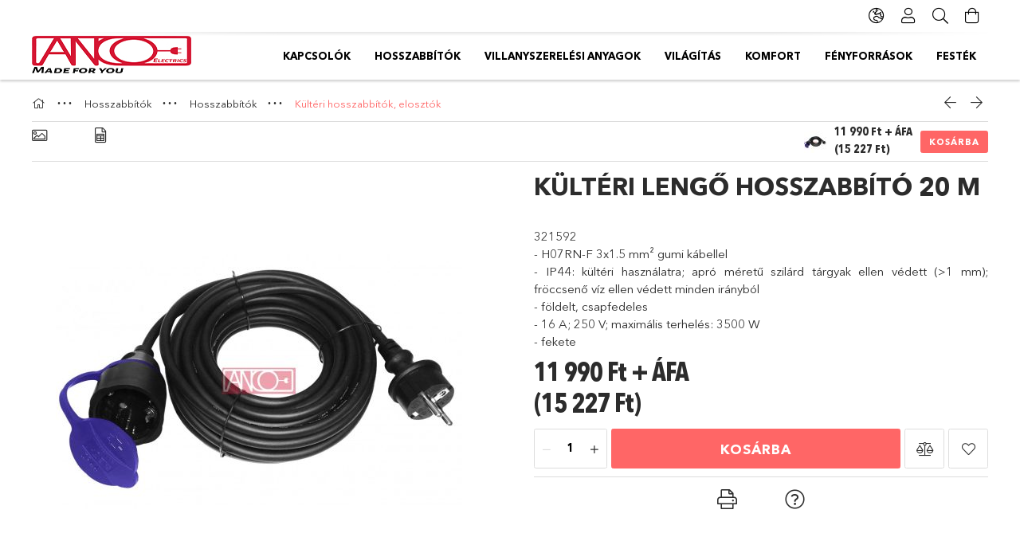

--- FILE ---
content_type: text/html; charset=UTF-8
request_url: https://www.anco.hu/spd/321592/Kulteri-lengo-hosszabbito-20-m
body_size: 21276
content:
<!DOCTYPE html>
<html lang="hu">
<head>
    <meta charset="utf-8">
<meta name="description" content="Kültéri lengő hosszabbító 20 m, 321592 - H07RN-F 3x1.5 mm² gumi kábellel - IP44: kültéri használatra; apró méretű szilárd tárgyak ellen védett (>1 mm); fröccsen">
<meta name="robots" content="index, follow">
<meta http-equiv="X-UA-Compatible" content="IE=Edge">
<meta property="og:site_name" content="ANCO" />
<meta property="og:title" content="Kültéri lengő hosszabbító 20 m - ANCO">
<meta property="og:description" content="Kültéri lengő hosszabbító 20 m, 321592 - H07RN-F 3x1.5 mm² gumi kábellel - IP44: kültéri használatra; apró méretű szilárd tárgyak ellen védett (>1 mm); fröccsen">
<meta property="og:type" content="product">
<meta property="og:url" content="https://www.anco.hu/spd/321592/Kulteri-lengo-hosszabbito-20-m">
<meta property="og:image" content="https://www.anco.hu/img/53886/321592/321592.jpg">
<meta name="mobile-web-app-capable" content="yes">
<meta name="apple-mobile-web-app-capable" content="yes">
<meta name="MobileOptimized" content="320">
<meta name="HandheldFriendly" content="true">

<title>Kültéri lengő hosszabbító 20 m - ANCO</title>


<script>
var service_type="shop";
var shop_url_main="https://www.anco.hu";
var actual_lang="hu";
var money_len="0";
var money_thousend=" ";
var money_dec=",";
var shop_id=53886;
var unas_design_url="https:"+"/"+"/"+"www.anco.hu"+"/"+"!common_design"+"/"+"base"+"/"+"001805"+"/";
var unas_design_code='001805';
var unas_base_design_code='1800';
var unas_design_ver=4;
var unas_design_subver=5;
var unas_shop_url='https://www.anco.hu';
var responsive="yes";
var config_plus=new Array();
config_plus['product_tooltip']=1;
config_plus['cart_redirect']=1;
config_plus['money_type']='Ft';
config_plus['money_type_display']='Ft';
var lang_text=new Array();

var UNAS = UNAS || {};
UNAS.shop={"base_url":'https://www.anco.hu',"domain":'www.anco.hu',"username":'anco.unas.hu',"id":53886,"lang":'hu',"currency_type":'Ft',"currency_code":'HUF',"currency_rate":'1',"currency_length":0,"base_currency_length":0,"canonical_url":'https://www.anco.hu/spd/321592/Kulteri-lengo-hosszabbito-20-m'};
UNAS.design={"code":'001805',"page":'product_details'};
UNAS.api_auth="9a7c2dc42662d9dc709570085ee41545";
UNAS.customer={"email":'',"id":0,"group_id":0,"without_registration":0};
UNAS.shop["category_id"]="921951";
UNAS.shop["sku"]="321592";
UNAS.shop["product_id"]="199442522";
UNAS.shop["only_private_customer_can_purchase"] = false;
 

UNAS.text = {
    "button_overlay_close": `Bezár`,
    "popup_window": `Felugró ablak`,
    "list": `lista`,
    "updating_in_progress": `frissítés folyamatban`,
    "updated": `frissítve`,
    "is_opened": `megnyitva`,
    "is_closed": `bezárva`,
    "deleted": `törölve`,
    "consent_granted": `hozzájárulás megadva`,
    "consent_rejected": `hozzájárulás elutasítva`,
    "field_is_incorrect": `mező hibás`,
    "error_title": `Hiba!`,
    "product_variants": `termék változatok`,
    "product_added_to_cart": `A termék a kosárba került`,
    "product_added_to_cart_with_qty_problem": `A termékből csak [qty_added_to_cart] [qty_unit] került kosárba`,
    "product_removed_from_cart": `A termék törölve a kosárból`,
    "reg_title_name": `Név`,
    "reg_title_company_name": `Cégnév`,
    "number_of_items_in_cart": `Kosárban lévő tételek száma`,
    "cart_is_empty": `A kosár üres`,
    "cart_updated": `A kosár frissült`
};


UNAS.text["delete_from_compare"]= `Törlés összehasonlításból`;
UNAS.text["comparison"]= `Összehasonlítás`;

UNAS.text["delete_from_favourites"]= `Törlés a kedvencek közül`;
UNAS.text["add_to_favourites"]= `Kedvencekhez`;






window.lazySizesConfig=window.lazySizesConfig || {};
window.lazySizesConfig.loadMode=1;
window.lazySizesConfig.loadHidden=false;

window.dataLayer = window.dataLayer || [];
function gtag(){dataLayer.push(arguments)};
gtag('js', new Date());
</script>

<script src="https://www.anco.hu/!common_packages/jquery/jquery-3.2.1.js?mod_time=1690980618"></script>
<script src="https://www.anco.hu/!common_packages/jquery/plugins/migrate/migrate.js?mod_time=1690980618"></script>
<script src="https://www.anco.hu/!common_packages/jquery/plugins/tippy/popper-2.4.4.min.js?mod_time=1690980618"></script>
<script src="https://www.anco.hu/!common_packages/jquery/plugins/tippy/tippy-bundle.umd.min.js?mod_time=1690980618"></script>
<script src="https://www.anco.hu/!common_packages/jquery/plugins/autocomplete/autocomplete.js?mod_time=1751452520"></script>
<script src="https://www.anco.hu/!common_packages/jquery/plugins/tools/overlay/overlay.js?mod_time=1753784914"></script>
<script src="https://www.anco.hu/!common_packages/jquery/plugins/tools/toolbox/toolbox.expose.js?mod_time=1724322378"></script>
<script src="https://www.anco.hu/!common_packages/jquery/plugins/lazysizes/lazysizes.min.js?mod_time=1690980618"></script>
<script src="https://www.anco.hu/!common_packages/jquery/plugins/lazysizes/plugins/bgset/ls.bgset.min.js?mod_time=1752825098"></script>
<script src="https://www.anco.hu/!common_packages/jquery/own/shop_common/exploded/common.js?mod_time=1764831094"></script>
<script src="https://www.anco.hu/!common_packages/jquery/own/shop_common/exploded/common_overlay.js?mod_time=1754986322"></script>
<script src="https://www.anco.hu/!common_packages/jquery/own/shop_common/exploded/common_shop_popup.js?mod_time=1754991412"></script>
<script src="https://www.anco.hu/!common_packages/jquery/own/shop_common/exploded/page_product_details.js?mod_time=1751452520"></script>
<script src="https://www.anco.hu/!common_packages/jquery/own/shop_common/exploded/function_favourites.js?mod_time=1725525511"></script>
<script src="https://www.anco.hu/!common_packages/jquery/own/shop_common/exploded/function_compare.js?mod_time=1751452520"></script>
<script src="https://www.anco.hu/!common_packages/jquery/own/shop_common/exploded/function_product_print.js?mod_time=1725525511"></script>
<script src="https://www.anco.hu/!common_packages/jquery/plugins/hoverintent/hoverintent.js?mod_time=1690980618"></script>
<script src="https://www.anco.hu/!common_packages/jquery/own/shop_tooltip/shop_tooltip.js?mod_time=1753441723"></script>
<script src="https://www.anco.hu/!common_packages/jquery/plugins/responsive_menu/responsive_menu-unas.js?mod_time=1690980618"></script>
<script src="https://www.anco.hu/!common_packages/jquery/plugins/slick/slick.min.js?mod_time=1690980618"></script>
<script src="https://www.anco.hu/!common_design/base/001800/main.js?mod_time=1752056294"></script>
<script src="https://www.anco.hu/!common_packages/jquery/plugins/photoswipe/photoswipe.min.js?mod_time=1690980618"></script>
<script src="https://www.anco.hu/!common_packages/jquery/plugins/photoswipe/photoswipe-ui-default.min.js?mod_time=1690980618"></script>

<link href="https://www.anco.hu/temp/shop_53886_5fa5372d105c62bf254e20604064195a.css?mod_time=1768389171" rel="stylesheet" type="text/css">

<link href="https://www.anco.hu/spd/321592/Kulteri-lengo-hosszabbito-20-m" rel="canonical">
    <link id="favicon-32x32" rel="icon" type="image/png" href="https://www.anco.hu/!common_design/own/image/favicon_32x32.png" sizes="32x32">
    <link id="favicon-192x192" rel="icon" type="image/png" href="https://www.anco.hu/!common_design/own/image/favicon_192x192.png" sizes="192x192">
            <link rel="apple-touch-icon" href="https://www.anco.hu/!common_design/own/image/favicon_32x32.png" sizes="32x32">
        <link rel="apple-touch-icon" href="https://www.anco.hu/!common_design/own/image/favicon_192x192.png" sizes="192x192">
        <script>
        gtag('consent', 'default', {
           'ad_storage': 'granted',
           'ad_user_data': 'granted',
           'ad_personalization': 'granted',
           'analytics_storage': 'granted',
           'functionality_storage': 'granted',
           'personalization_storage': 'granted',
           'security_storage': 'granted'
        });

    
        gtag('consent', 'update', {
           'ad_storage': 'granted',
           'ad_user_data': 'granted',
           'ad_personalization': 'granted',
           'analytics_storage': 'granted',
           'functionality_storage': 'granted',
           'personalization_storage': 'granted',
           'security_storage': 'granted'
        });

        </script>
    
    <meta content="width=device-width, initial-scale=1.0" name="viewport">
	<link rel="preload" href="https://www.anco.hu/!common_design/own/fonts/1800/customicons/custom-icons.woff2" as="font" type="font/woff2" crossorigin>
	<link rel="preload" href="https://www.anco.hu/!common_design/own/fonts/1800/customicons/custom-icons.woff" as="font" type="font/woff" crossorigin>
	<link rel="preload" href="https://www.anco.hu/!common_design/own/fonts/avenirnext/AvenirNextCyr-Bold.woff2" as="font" type="font/woff2" crossorigin>
	<link rel="preload" href="https://www.anco.hu/!common_design/own/fonts/avenirnext/AvenirNextCyr-Regular.woff2" as="font" type="font/woff2" crossorigin>
	<link rel="preload" href="https://www.anco.hu/!common_design/own/fonts/avenirnext/AvenirNextLTPro-BoldCn.woff2" as="font" type="font/woff2" crossorigin>
	<link rel="preload" href="https://www.anco.hu/!common_design/own/fonts/avenirnext/AvenirNextLTPro-Cn.woff2" as="font" type="font/woff2" crossorigin>

    
    

    
    
    
    
    
    
    
    
    
    
    
    
    
    
    
    
</head>

<body class='design_ver4 design_subver1 design_subver2 design_subver3 design_subver4 design_subver5' id="ud_shop_artdet">
<div id="image_to_cart" style="display:none; position:absolute; z-index:100000;"></div>
<div class="overlay_common overlay_warning" id="overlay_cart_add"></div>
<script>$(document).ready(function(){ overlay_init("cart_add",{"onBeforeLoad":false}); });</script>
<div id="overlay_login_outer"></div>	
	<script>
	$(document).ready(function(){
	    var login_redir_init="";

		$("#overlay_login_outer").overlay({
			onBeforeLoad: function() {
                var login_redir_temp=login_redir_init;
                if (login_redir_act!="") {
                    login_redir_temp=login_redir_act;
                    login_redir_act="";
                }

									$.ajax({
						type: "GET",
						async: true,
						url: "https://www.anco.hu/shop_ajax/ajax_popup_login.php",
						data: {
							shop_id:"53886",
							lang_master:"hu",
                            login_redir:login_redir_temp,
							explicit:"ok",
							get_ajax:"1"
						},
						success: function(data){
							$("#overlay_login_outer").html(data);
							if (unas_design_ver >= 5) $("#overlay_login_outer").modal('show');
							$('#overlay_login1 input[name=shop_pass_login]').keypress(function(e) {
								var code = e.keyCode ? e.keyCode : e.which;
								if(code.toString() == 13) {		
									document.form_login_overlay.submit();		
								}	
							});	
						}
					});
								},
			top: 50,
			mask: {
	color: "#000000",
	loadSpeed: 200,
	maskId: "exposeMaskOverlay",
	opacity: 0.7
},
			closeOnClick: (config_plus['overlay_close_on_click_forced'] === 1),
			onClose: function(event, overlayIndex) {
				$("#login_redir").val("");
			},
			load: false
		});
		
			});
	function overlay_login() {
		$(document).ready(function(){
			$("#overlay_login_outer").overlay().load();
		});
	}
	function overlay_login_remind() {
        if (unas_design_ver >= 5) {
            $("#overlay_remind").overlay().load();
        } else {
            $(document).ready(function () {
                $("#overlay_login_outer").overlay().close();
                setTimeout('$("#overlay_remind").overlay().load();', 250);
            });
        }
	}

    var login_redir_act="";
    function overlay_login_redir(redir) {
        login_redir_act=redir;
        $("#overlay_login_outer").overlay().load();
    }
	</script>  
	<div class="overlay_common overlay_info" id="overlay_remind"></div>
<script>$(document).ready(function(){ overlay_init("remind",[]); });</script>

	<script>
    	function overlay_login_error_remind() {
		$(document).ready(function(){
			load_login=0;
			$("#overlay_error").overlay().close();
			setTimeout('$("#overlay_remind").overlay().load();', 250);	
		});
	}
	</script>  
	<div class="overlay_common overlay_info" id="overlay_newsletter"></div>
<script>$(document).ready(function(){ overlay_init("newsletter",[]); });</script>

<script>
function overlay_newsletter() {
    $(document).ready(function(){
        $("#overlay_newsletter").overlay().load();
    });
}
</script>
<div class="overlay_common overlay_error" id="overlay_script"></div>
<script>$(document).ready(function(){ overlay_init("script",[]); });</script>
    <script>
    $(document).ready(function() {
        $.ajax({
            type: "GET",
            url: "https://www.anco.hu/shop_ajax/ajax_stat.php",
            data: {master_shop_id:"53886",get_ajax:"1"}
        });
    });
    </script>
    

<div id="container" class="page_shop_artdet_321592 w-100 overflow-hidden layout--product-details">

    <header class="header bg-white js-header">
        <div class="container">
            <div class="header__inner d-flex d-lg-block align-items-center flex-wrap">
                <div class="header-top-mobile d-lg-none w-100 position-relative">
                    



                </div>
                <div class="header-top order-2 order-lg-0 ml-auto ml-lg-0 py-2 py-lg-0">
                    <div class="header-top__inner d-flex align-items-center position-relative">
                        <div class="header-top__left-side order-1 d-none d-lg-block">
                            



                        </div>
                        <div class="header-top__right-side d-flex order-2 position-relative ml-auto">
                            <div class="cat-box--mobile js-dropdown-container">
                                <button class="cat-box__btn cat-box__btn--mobile js-dropdown--btn dropdown--btn d-lg-none" aria-label="Kategóriák">
                                    <span class="cat-box__btn-icon icon--hamburger"></span>
                                </button>
                                <div class="dropdown--content dropdown--content-r js-dropdown--content p-0">
                                    <div class="cat-box--mobile d-block h-100">
                                        <div id="responsive_cat_menu"><div id="responsive_cat_menu_content"><script>var responsive_menu='$(\'#responsive_cat_menu ul\').responsive_menu({ajax_type: "GET",ajax_param_str: "cat_key|aktcat",ajax_url: "https://www.anco.hu/shop_ajax/ajax_box_cat.php",ajax_data: "master_shop_id=53886&lang_master=hu&get_ajax=1&type=responsive_call&box_var_name=shop_cat&box_var_already=no&box_var_responsive=yes&box_var_section=content&box_var_highlight=yes&box_var_type=normal&box_var_multilevel_id=responsive_cat_menu",menu_id: "responsive_cat_menu"});'; </script><div class="responsive_menu"><div class="responsive_menu_nav"><div class="responsive_menu_navtop"><div class="responsive_menu_back "></div><div class="responsive_menu_title ">&nbsp;</div><div class="responsive_menu_close "></div></div><div class="responsive_menu_navbottom"></div></div><div class="responsive_menu_content"><ul style="display:none;"><li><div class="next_level_arrow"></div><span class="ajax_param">105906|921951</span><a href="https://www.anco.hu/sct/105906/Kapcsolok" class="text_small has_child resp_clickable" onclick="return false;">Kapcsolók</a></li><li class="active_menu"><div class="next_level_arrow"></div><span class="ajax_param">117174|921951</span><a href="https://www.anco.hu/sct/117174/Hosszabbitok" class="text_small has_child resp_clickable" onclick="return false;">Hosszabbítók</a></li><li><div class="next_level_arrow"></div><span class="ajax_param">419041|921951</span><a href="https://www.anco.hu/sct/419041/Villanyszerelesi-anyagok" class="text_small has_child resp_clickable" onclick="return false;">Villanyszerelési anyagok</a></li><li><div class="next_level_arrow"></div><span class="ajax_param">194549|921951</span><a href="https://www.anco.hu/sct/194549/Vilagitas" class="text_small has_child resp_clickable" onclick="return false;">Világítás</a></li><li><div class="next_level_arrow"></div><span class="ajax_param">555237|921951</span><a href="https://www.anco.hu/sct/555237/Komfort" class="text_small has_child resp_clickable" onclick="return false;">Komfort</a></li><li><div class="next_level_arrow"></div><span class="ajax_param">811225|921951</span><a href="https://www.anco.hu/sct/811225/Fenyforrasok" class="text_small has_child resp_clickable" onclick="return false;">Fényforrások</a></li><li><div class="next_level_arrow"></div><span class="ajax_param">621616|921951</span><a href="https://www.anco.hu/Renovation-Perfection-Felujito-festekek" class="text_small has_child resp_clickable" onclick="return false;">Festék</a></li></ul></div></div></div></div>
                                    </div>
                                </div>
                            </div>
                            <div class="lang-and-cur-col js-lang-and-cur js-dropdown-container">
                                <button class="lang-and-cur__btn js-dropdown--btn dropdown--btn" aria-label="Nyelv váltás Pénznem váltás">
                                    <span class="lang-and-cur__btn-icon icon--globe"></span>
                                </button>
                                <div class="lang-and-cur__dropdown dropdown--content dropdown--content-r js-dropdown--content">
                                    <div class="lang-and-cur__btn-close d-lg-none dropdown--btn-close js-dropdown--btn-close"></div>
                                    <div class="lang">
                                        <div class="lang__content"><div class="lang__content-inner box_content" id="box_lang_content">
    <div class="lang__flag-list fs-0">
                <a id="box_lang_hu" href="#" data-uri="/spd/321592/Kulteri-lengo-hosszabbito-20-m" onclick="location.href='https://www.anco.hu'+$(this).data('uri')" data-lang-code="hu" class="is-selected" aria-current="true" aria-label="Magyar" title="Magyar" rel="nofollow">
            <img width="30" height="22" src="https://www.anco.hu/!common_design/own/image/icon/flag/30x22/hu.gif" alt="Magyar" title="Magyar" class="box_lang_flag_select">
        </a>
                <a id="box_lang_en" href="#" data-uri="/en/spd/321592/Kulteri-lengo-hosszabbito-20-m" onclick="location.href='https://www.anco.hu'+$(this).data('uri')" data-lang-code="en" aria-label="English" title="English" rel="nofollow">
            <img width="30" height="22" src="https://www.anco.hu/!common_design/own/image/icon/flag/30x22/en.gif" alt="English" title="English" class="box_lang_flag">
        </a>
            </div>
</div>
</div>
                                    </div>
                                    <div class="line-separator mt-2 d-none"></div>
                                    <div class="currency">
                                        <div class="currency__content"></div>
                                    </div>
                                </div>
                            </div>
                                <div class="profile-col js-dropdown-container">
        <button class="profile__btn js-profile-btn js-dropdown--btn dropdown--btn" id="profile__btn" data-orders="https://www.anco.hu/shop_order_track.php" aria-label="Profil">
            <span class="profile__btn-icon icon--head"></span>
        </button>
                    <div class="profile__dropdown dropdown--content dropdown--content-r js-dropdown--content d-xl-block">
                <div class="profile__btn-close icon--close btn btn--square btn-link d-lg-none dropdown--btn-close js-dropdown--btn-close"></div>
                <div class="login-box__loggedout-container">
                    <form name="form_login" action="https://www.anco.hu/shop_logincheck.php" method="post"><input name="file_back" type="hidden" value="/spd/321592/Kulteri-lengo-hosszabbito-20-m"><input type="hidden" name="login_redir" value="" id="login_redir">
                        <div class="login-box__form-inner">
                            <div class="login-box__input-field form-label-group">
                                <input name="shop_user_login" id="shop_user_login" aria-label="Email" placeholder='Email' type="email" autocomplete="email"                                       maxlength="100" class="form-control mb-1" spellcheck="false" autocapitalize="off" required
                                >
                                <label for="shop_user_login">Email</label>
                            </div>
                            <div class="login-box__input-field form-label-group">
                                <input name="shop_pass_login" id="shop_pass_login" aria-label="Jelszó" placeholder="Jelszó"
                                       type="password" maxlength="100" class="form-control mb-1"
                                       spellcheck="false" autocomplete="current-password" autocapitalize="off" required
                                >
                                <label for="shop_pass_login">Jelszó</label>
                            </div>
                            <button class="btn btn-primary btn-block">Belép</button>
                        </div>
                        <div class="btn-wrap">
                            <button type="button" class="login-box__remind-btn btn btn-link px-0 py-1 text-primary" onclick="overlay_login_remind()">Elfelejtettem a jelszavamat</button>
                        </div>
                    </form>

                    <div class="line-separator"></div>

                    <div class="login-box__other-buttons">
                        <div class="btn-wrap">
                            <a class="login-box__reg-btn btn btn-link py-2 pl-4" href="https://www.anco.hu/shop_reg.php?no_reg=0">Regisztráció</a>
                        </div>
                                                                    </div>
                </div>
            </div>
            </div>

                            <div class="search-col js-dropdown-container browser-is-chrome">
    <button class="search__btn js-search-btn js-dropdown--btn dropdown--btn" id="search__btn" aria-label="Keresés">
        <span class="search__btn-icon icon--search"></span>
    </button>
    <div class="search__dropdown dropdown--content js-dropdown--content dropdown--content-r d-xl-block">
        <div class="search__btn-close icon--close btn btn--square btn-link d-lg-none dropdown--btn-close js-dropdown--btn-close"></div>
        <div id="box_search_content" class="position-relative">
            <form name="form_include_search" id="form_include_search" action="https://www.anco.hu/shop_search.php" method="get">
            <div class="input-group form-label-group mb-0">
                <input data-stay-visible-breakpoint="992" name="search" id="box_search_input" value="" pattern=".{3,100}"
                       placeholder="Keresés" title="Hosszabb kereső kifejezést írjon be!" type="text" maxlength="100" class="ac_input form-control js-search-input"
                       autocomplete="off" required                >
                <label for="box_search_input">Keresés</label>
                <div class="search-box__search-btn-outer input-group-append" title="Keresés">
                    <button class='search-btn btn btn-primary rounded border-primary text-center icon--search' aria-label="Keresés"></button>
                </div>
                <div class="search__loading">
                    <div class="loading-spinner--small"></div>
                </div>
            </div>
            <div class="search-box__mask"></div>
            </form>
            <div class="ac_results"></div>
        </div>
    </div>
</div>

                                                        <div class="cart-box-col flex-y-center">
                                <div class='cart-box flex-y-center js-dropdown-container'>
                                    <button class="cart-box__btn js-dropdown--btn dropdown--btn" aria-label="Kosár megtekintése">
                                        <span class="cart-box__btn-icon icon--cart">
                                                         <div id='box_cart_content' class='cart-box'>                    </div>    
                                        </span>
                                    </button>

                                    <div class="dropdown--content dropdown--content-r js-dropdown--content cart-box__dropdown js-cart-box__dropdown bg-white drop-shadow p-lg-4">
                                        <div class="cart-box__btn-close d-lg-none dropdown--btn-close js-dropdown--btn-close"></div>
                                        <div id="box_cart_content2" class="h-100">
                                            <div class="loading-spinner-wrapper text-center">
                                                <div class="loading-spinner--small" style="width:30px;height:30px;vertical-align:middle;"></div>
                                            </div>
                                            <script>
                                                $(document).ready(function(){
                                                    $('.cart-box__btn').click(function(){
                                                        let $this_btn = $(this);
                                                        const $box_cart_2 = $("#box_cart_content2");

                                                        if (!$this_btn.hasClass('ajax-loading') && !$this_btn.hasClass('is-loaded')) {
                                                            $.ajax({
                                                                type: "GET",
                                                                async: true,
                                                                url: "https://www.anco.hu/shop_ajax/ajax_box_cart.php?get_ajax=1&lang_master=hu&cart_num=2",
                                                                beforeSend:function(){
                                                                    $this_btn.addClass('ajax-loading');
                                                                    $box_cart_2.addClass('ajax-loading');
                                                                },
                                                                success: function (data) {
                                                                    $box_cart_2.html(data).removeClass('ajax-loading').addClass("is-loaded");
                                                                    $this_btn.removeClass('ajax-loading').addClass("is-loaded is-active");
                                                                }
                                                            });
                                                        }
                                                    });
                                                });
                                            </script>
                                            
                                        </div>
                                        <div class="loading-spinner"></div>
                                    </div>
                                </div>
                            </div>
                                                    </div>
                    </div>
                </div>
                <div class="header-bottom py-2 position-relative">
                    <div class="d-flex no-gutters align-items-center position-relative">
                        <div class="col-auto header-bottom__left-side">
                            



<div id="header_logo_img" class="js-element logo" data-element-name="header_logo">
                        <a href="https://www.anco.hu/">            <picture>
                                <source width="200" height="50" media="(max-width: 575.98px)"
                         srcset="https://www.anco.hu/!common_design/custom/anco.unas.hu/element/layout_hu_header_logo-200x50_1_default.jpg?time=1668053997 1x"
                >
                                                <source width="200" height="50" media="(max-width: 767.98px)"
                         srcset="https://www.anco.hu/!common_design/custom/anco.unas.hu/element/layout_hu_header_logo-200x50_1_default.jpg?time=1668053997 1x"
                >
                                                <source width="200" height="50" media="(max-width: 991.98px)"
                        srcset="https://www.anco.hu/!common_design/custom/anco.unas.hu/element/layout_hu_header_logo-200x50_1_default.jpg?time=1668053997 1x"
                >
                                <source media="(min-width: 992px)"
                        srcset="https://www.anco.hu/!common_design/custom/anco.unas.hu/element/layout_hu_header_logo-200x50_1_default.jpg?time=1668053997 1x">
                <img width="200" height="50" class="element__img" src="https://www.anco.hu/!common_design/custom/anco.unas.hu/element/layout_hu_header_logo-200x50_1_default.jpg?time=1668053997"
                     srcset="https://www.anco.hu/!common_design/custom/anco.unas.hu/element/layout_hu_header_logo-200x50_1_default.jpg?time=1668053997 1x"
                     alt="ANCO"
                >
            </picture>
            </a>            </div>

                        </div>
                        <div class="col header-bottom__right-side">
                            <div class="header-menus--desktop d-flex align-items-center no-gutters">
                                <div class="col position-static">
                                    <ul class='header-menus d-flex justify-content-end'>
                                            <li class='cat-menu has-child js-cat-menu-105906' data-level="0" data-id="105906">
		<a class='cat-menu__name' href='https://www.anco.hu/sct/105906/Kapcsolok' >
			Kapcsolók
		</a>
                    <div class="cat-menu__dropdown ">
				<ul class="cat-menus-level-1 row gutters-5">
					



    <li class="cat-menu mb-5 js-cat-menu-656680" data-level="1" data-id="656680">
                <a href="https://www.anco.hu/sct/656680/Belteri-sullyesztett" title="Beltéri süllyesztett" >
            <div class="cat-menu__img-wrapper mb-2">
                <div class="cat-menu__img-wrapper-inner position-relative">
                    <img class="cat-menu__img lazyload product-img" src="https://www.anco.hu/main_pic/space.gif"
                         data-src="https://www.anco.hu/img/53886/catpic_656680/185x132/656680.jpg?time=1723292666" data-srcset="https://www.anco.hu/img/53886/catpic_656680/370x264/656680.jpg?time=1723292666 2x" alt="Beltéri süllyesztett" title="Beltéri süllyesztett">
                    <div class="loading-spinner"></div>
                </div>
            </div>
        </a>
        <a class="cat-menu__name line-clamp--2-12" href="https://www.anco.hu/sct/656680/Belteri-sullyesztett" >
            Beltéri süllyesztett
        </a>
        


    <div class="cat-menu mt-3 font-s">
                    <a class="cat-menu__name js-cat-menu-168541" href="https://www.anco.hu/spl/168541/Evian" data-level="2" data-id="168541" >Evian</a>
                    <a class="cat-menu__name js-cat-menu-556978" href="https://www.anco.hu/spl/556978/Olympic" data-level="2" data-id="556978" >Olympic</a>
                    <a class="cat-menu__name js-cat-menu-784740" href="https://www.anco.hu/Karea" data-level="2" data-id="784740" >Karea</a>
                    </div>
    </li>
    <li class="cat-menu mb-5 js-cat-menu-415538" data-level="1" data-id="415538">
                <a href="https://www.anco.hu/spl/415538/Belteri-falon-kivuli" title="Beltéri falon kívüli" >
            <div class="cat-menu__img-wrapper mb-2">
                <div class="cat-menu__img-wrapper-inner position-relative">
                    <img class="cat-menu__img lazyload product-img" src="https://www.anco.hu/main_pic/space.gif"
                         data-src="https://www.anco.hu/img/53886/catpic_415538/185x132/415538.jpg?time=1671432145" data-srcset="https://www.anco.hu/img/53886/catpic_415538/370x264/415538.jpg?time=1671432145 2x" alt="Beltéri falon kívüli" title="Beltéri falon kívüli">
                    <div class="loading-spinner"></div>
                </div>
            </div>
        </a>
        <a class="cat-menu__name line-clamp--2-12" href="https://www.anco.hu/spl/415538/Belteri-falon-kivuli" >
            Beltéri falon kívüli
        </a>
            </li>
    <li class="cat-menu mb-5 js-cat-menu-897960" data-level="1" data-id="897960">
                <a href="https://www.anco.hu/spl/897960/Kulteri-sullyesztett" title="Kültéri süllyesztett" >
            <div class="cat-menu__img-wrapper mb-2">
                <div class="cat-menu__img-wrapper-inner position-relative">
                    <img class="cat-menu__img lazyload product-img" src="https://www.anco.hu/main_pic/space.gif"
                         data-src="https://www.anco.hu/img/53886/catpic_897960/185x132/897960.jpg?time=1461418567" data-srcset="https://www.anco.hu/img/53886/catpic_897960/370x264/897960.jpg?time=1461418567 2x" alt="Kültéri süllyesztett" title="Kültéri süllyesztett">
                    <div class="loading-spinner"></div>
                </div>
            </div>
        </a>
        <a class="cat-menu__name line-clamp--2-12" href="https://www.anco.hu/spl/897960/Kulteri-sullyesztett" >
            Kültéri süllyesztett
        </a>
            </li>
    <li class="cat-menu mb-5 js-cat-menu-142181" data-level="1" data-id="142181">
                <a href="https://www.anco.hu/sct/142181/Kulteri-falon-kivul" title="Kültéri falon kívül" >
            <div class="cat-menu__img-wrapper mb-2">
                <div class="cat-menu__img-wrapper-inner position-relative">
                    <img class="cat-menu__img lazyload product-img" src="https://www.anco.hu/main_pic/space.gif"
                         data-src="https://www.anco.hu/img/53886/catpic_142181/185x132/142181.jpg?time=1715449096" data-srcset="https://www.anco.hu/img/53886/catpic_142181/370x264/142181.jpg?time=1715449096 2x" alt="Kültéri falon kívül" title="Kültéri falon kívül">
                    <div class="loading-spinner"></div>
                </div>
            </div>
        </a>
        <a class="cat-menu__name line-clamp--2-12" href="https://www.anco.hu/sct/142181/Kulteri-falon-kivul" >
            Kültéri falon kívül
        </a>
        


    <div class="cat-menu mt-3 font-s">
                    <a class="cat-menu__name js-cat-menu-437287" href="https://www.anco.hu/Junior-IP44" data-level="2" data-id="437287" >Junior IP44</a>
                    <a class="cat-menu__name js-cat-menu-103722" href="https://www.anco.hu/Hydra-fekete" data-level="2" data-id="103722" >Hydra+</a>
                    <a class="cat-menu__name js-cat-menu-677349" href="https://www.anco.hu/IP55-antracit" data-level="2" data-id="677349" >IP55 antracit</a>
                    <a class="cat-menu__name js-cat-menu-280491" href="https://www.anco.hu/Athens-IP54" data-level="2" data-id="280491" >Athens IP54</a>
                    </div>
    </li>
    <li class="cat-menu mb-5 js-cat-menu-732800" data-level="1" data-id="732800">
                <a href="https://www.anco.hu/spl/732800/Kiegeszitok" title="Kiegészítők" >
            <div class="cat-menu__img-wrapper mb-2">
                <div class="cat-menu__img-wrapper-inner position-relative">
                    <img class="cat-menu__img lazyload product-img" src="https://www.anco.hu/main_pic/space.gif"
                         data-src="https://www.anco.hu/img/53886/catpic_732800/185x132/732800.jpg?time=1690204368" data-srcset="https://www.anco.hu/img/53886/catpic_732800/370x264/732800.jpg?time=1690204368 2x" alt="Kiegészítők" title="Kiegészítők">
                    <div class="loading-spinner"></div>
                </div>
            </div>
        </a>
        <a class="cat-menu__name line-clamp--2-12" href="https://www.anco.hu/spl/732800/Kiegeszitok" >
            Kiegészítők
        </a>
            </li>
    <li class="cat-menu mb-5 js-cat-menu-509704" data-level="1" data-id="509704">
                <a href="https://www.anco.hu/Kiarusitas" title="Kiárusítás" >
            <div class="cat-menu__img-wrapper mb-2">
                <div class="cat-menu__img-wrapper-inner position-relative">
                    <img class="cat-menu__img lazyload product-img" src="https://www.anco.hu/main_pic/space.gif"
                         data-src="https://www.anco.hu/img/53886/catpic_509704/185x132/509704.jpg?time=1751356161" data-srcset="https://www.anco.hu/img/53886/catpic_509704/370x264/509704.jpg?time=1751356161 2x" alt="Kiárusítás" title="Kiárusítás">
                    <div class="loading-spinner"></div>
                </div>
            </div>
        </a>
        <a class="cat-menu__name line-clamp--2-12" href="https://www.anco.hu/Kiarusitas" >
            Kiárusítás
        </a>
            </li>

				</ul>
				            </div>
            </li>
    <li class='cat-menu has-child js-cat-menu-117174' data-level="0" data-id="117174">
		<a class='cat-menu__name' href='https://www.anco.hu/sct/117174/Hosszabbitok' >
			Hosszabbítók
		</a>
                    <div class="cat-menu__dropdown ">
				<ul class="cat-menus-level-1 row gutters-5">
					



    <li class="cat-menu mb-5 js-cat-menu-369091" data-level="1" data-id="369091">
                <a href="https://www.anco.hu/sct/369091/Asztali-elosztok" title="Asztali elosztók" >
            <div class="cat-menu__img-wrapper mb-2">
                <div class="cat-menu__img-wrapper-inner position-relative">
                    <img class="cat-menu__img lazyload product-img" src="https://www.anco.hu/main_pic/space.gif"
                         data-src="https://www.anco.hu/img/53886/catpic_369091/185x132/369091.jpg?time=1682743344" data-srcset="https://www.anco.hu/img/53886/catpic_369091/370x264/369091.jpg?time=1682743344 2x" alt="Asztali elosztók" title="Asztali elosztók">
                    <div class="loading-spinner"></div>
                </div>
            </div>
        </a>
        <a class="cat-menu__name line-clamp--2-12" href="https://www.anco.hu/sct/369091/Asztali-elosztok" >
            Asztali elosztók
        </a>
        


    <div class="cat-menu mt-3 font-s">
                    <a class="cat-menu__name js-cat-menu-985134" href="https://www.anco.hu/spl/985134/Hagyomanyos" data-level="2" data-id="985134" >Hagyományos</a>
                    <a class="cat-menu__name js-cat-menu-836298" href="https://www.anco.hu/Rewirable" data-level="2" data-id="836298" >Szerelhető hosszabbítók</a>
                    <a class="cat-menu__name js-cat-menu-919102" href="https://www.anco.hu/spl/919102/Egyeb" data-level="2" data-id="919102" >Egyéb</a>
                    </div>
    </li>
    <li class="cat-menu mb-5 js-cat-menu-687682" data-level="1" data-id="687682">
                <a href="https://www.anco.hu/sct/687682/Hosszabbitok" title="Hosszabbítók" >
            <div class="cat-menu__img-wrapper mb-2">
                <div class="cat-menu__img-wrapper-inner position-relative">
                    <img class="cat-menu__img lazyload product-img" src="https://www.anco.hu/main_pic/space.gif"
                         data-src="https://www.anco.hu/img/53886/catpic_687682/185x132/687682.jpg?time=1682251147" data-srcset="https://www.anco.hu/img/53886/catpic_687682/370x264/687682.jpg?time=1682251147 2x" alt="Hosszabbítók" title="Hosszabbítók">
                    <div class="loading-spinner"></div>
                </div>
            </div>
        </a>
        <a class="cat-menu__name line-clamp--2-12" href="https://www.anco.hu/sct/687682/Hosszabbitok" >
            Hosszabbítók
        </a>
        


    <div class="cat-menu mt-3 font-s">
                    <a class="cat-menu__name js-cat-menu-384981" href="https://www.anco.hu/Belteri-hosszabbitok" data-level="2" data-id="384981" >Beltéri hosszabbítók</a>
                    <a class="cat-menu__name js-cat-menu-921951" href="https://www.anco.hu/Kulteri-hosszabbitok-elosztok" data-level="2" data-id="921951" >Kültéri hosszabbítók, elosztók</a>
                    </div>
    </li>
    <li class="cat-menu mb-5 js-cat-menu-635074" data-level="1" data-id="635074">
                <a href="https://www.anco.hu/spl/635074/Szerelheto-vezetekek" title="Szerelhető vezetékek" >
            <div class="cat-menu__img-wrapper mb-2">
                <div class="cat-menu__img-wrapper-inner position-relative">
                    <img class="cat-menu__img lazyload product-img" src="https://www.anco.hu/main_pic/space.gif"
                         data-src="https://www.anco.hu/img/53886/catpic_635074/185x132/635074.jpg?time=1682742940" data-srcset="https://www.anco.hu/img/53886/catpic_635074/370x264/635074.jpg?time=1682742940 2x" alt="Szerelhető vezetékek" title="Szerelhető vezetékek">
                    <div class="loading-spinner"></div>
                </div>
            </div>
        </a>
        <a class="cat-menu__name line-clamp--2-12" href="https://www.anco.hu/spl/635074/Szerelheto-vezetekek" >
            Szerelhető vezetékek
        </a>
            </li>

				</ul>
				            </div>
            </li>
    <li class='cat-menu has-child js-cat-menu-419041' data-level="0" data-id="419041">
		<a class='cat-menu__name' href='https://www.anco.hu/sct/419041/Villanyszerelesi-anyagok' >
			Villanyszerelési anyagok
		</a>
                    <div class="cat-menu__dropdown ">
				<ul class="cat-menus-level-1 row gutters-5">
					



    <li class="cat-menu mb-5 js-cat-menu-542205" data-level="1" data-id="542205">
                <a href="https://www.anco.hu/sct/542205/Energia-elosztas" title="Energia elosztás" >
            <div class="cat-menu__img-wrapper mb-2">
                <div class="cat-menu__img-wrapper-inner position-relative">
                    <img class="cat-menu__img lazyload product-img" src="https://www.anco.hu/main_pic/space.gif"
                         data-src="https://www.anco.hu/img/53886/catpic_542205/185x132/542205.jpg?time=1682154881" data-srcset="https://www.anco.hu/img/53886/catpic_542205/370x264/542205.jpg?time=1682154881 2x" alt="Energia elosztás" title="Energia elosztás">
                    <div class="loading-spinner"></div>
                </div>
            </div>
        </a>
        <a class="cat-menu__name line-clamp--2-12" href="https://www.anco.hu/sct/542205/Energia-elosztas" >
            Energia elosztás
        </a>
        


    <div class="cat-menu mt-3 font-s">
                    <a class="cat-menu__name js-cat-menu-867898" href="https://www.anco.hu/spl/867898/Fogyasztasmerok" data-level="2" data-id="867898" >Fogyasztásmérők</a>
                    <a class="cat-menu__name js-cat-menu-376834" href="https://www.anco.hu/spl/376834/Eloszto-dobozok" data-level="2" data-id="376834" >Elosztó dobozok</a>
                    <a class="cat-menu__name js-cat-menu-981321" href="https://www.anco.hu/Kismegszakitok-es-Firelek" data-level="2" data-id="981321" >Kismegszakitók és Fi relék</a>
                    <a class="cat-menu__name js-cat-menu-582626" href="https://www.anco.hu/spl/582626/Fovezeteki-sorkapocsok" data-level="2" data-id="582626" >Fővezetéki sorkapocsok</a>
                    <a class="cat-menu__name js-cat-menu-995228" href="https://www.anco.hu/spl/995228/Sorolosin-es-kiegeszitok" data-level="2" data-id="995228" >Sorolósín és kiegészítők</a>
                    </div>
    </li>
    <li class="cat-menu mb-5 js-cat-menu-674169" data-level="1" data-id="674169">
                <a href="https://www.anco.hu/spl/674169/Csatlakozodugok-es-aljzatok" title="Csatlakozódugók és aljzatok" >
            <div class="cat-menu__img-wrapper mb-2">
                <div class="cat-menu__img-wrapper-inner position-relative">
                    <img class="cat-menu__img lazyload product-img" src="https://www.anco.hu/main_pic/space.gif"
                         data-src="https://www.anco.hu/img/53886/catpic_674169/185x132/674169.jpg?time=1749214704" data-srcset="https://www.anco.hu/img/53886/catpic_674169/370x264/674169.jpg?time=1749214704 2x" alt="Csatlakozódugók és aljzatok" title="Csatlakozódugók és aljzatok">
                    <div class="loading-spinner"></div>
                </div>
            </div>
        </a>
        <a class="cat-menu__name line-clamp--2-12" href="https://www.anco.hu/spl/674169/Csatlakozodugok-es-aljzatok" >
            Csatlakozódugók és aljzatok
        </a>
            </li>
    <li class="cat-menu mb-5 js-cat-menu-728263" data-level="1" data-id="728263">
                <a href="https://www.anco.hu/spl/728263/Adapterek" title="Adapterek" >
            <div class="cat-menu__img-wrapper mb-2">
                <div class="cat-menu__img-wrapper-inner position-relative">
                    <img class="cat-menu__img lazyload product-img" src="https://www.anco.hu/main_pic/space.gif"
                         data-src="https://www.anco.hu/img/53886/catpic_728263/185x132/728263.jpg?time=1682153272" data-srcset="https://www.anco.hu/img/53886/catpic_728263/370x264/728263.jpg?time=1682153272 2x" alt="Adapterek" title="Adapterek">
                    <div class="loading-spinner"></div>
                </div>
            </div>
        </a>
        <a class="cat-menu__name line-clamp--2-12" href="https://www.anco.hu/spl/728263/Adapterek" >
            Adapterek
        </a>
            </li>
    <li class="cat-menu mb-5 js-cat-menu-700029" data-level="1" data-id="700029">
                <a href="https://www.anco.hu/spl/700029/Vilagitas-technikai-kiegeszitok" title="Világítás technikai kiegészítők" >
            <div class="cat-menu__img-wrapper mb-2">
                <div class="cat-menu__img-wrapper-inner position-relative">
                    <img class="cat-menu__img lazyload product-img" src="https://www.anco.hu/main_pic/space.gif"
                         data-src="https://www.anco.hu/img/53886/catpic_700029/185x132/700029.jpg?time=1682159280" data-srcset="https://www.anco.hu/img/53886/catpic_700029/370x264/700029.jpg?time=1682159280 2x" alt="Világítás technikai kiegészítők" title="Világítás technikai kiegészítők">
                    <div class="loading-spinner"></div>
                </div>
            </div>
        </a>
        <a class="cat-menu__name line-clamp--2-12" href="https://www.anco.hu/spl/700029/Vilagitas-technikai-kiegeszitok" >
            Világítás technikai kiegészítők
        </a>
            </li>
    <li class="cat-menu mb-5 js-cat-menu-359827" data-level="1" data-id="359827">
                <a href="https://www.anco.hu/spl/359827/Kabelkotegelo-es-kabelrogzitok" title="Kábelkötegelő és kábelrögzitők" >
            <div class="cat-menu__img-wrapper mb-2">
                <div class="cat-menu__img-wrapper-inner position-relative">
                    <img class="cat-menu__img lazyload product-img" src="https://www.anco.hu/main_pic/space.gif"
                         data-src="https://www.anco.hu/img/53886/catpic_359827/185x132/359827.jpg?time=1681895852" data-srcset="https://www.anco.hu/img/53886/catpic_359827/370x264/359827.jpg?time=1681895852 2x" alt="Kábelkötegelő és kábelrögzitők" title="Kábelkötegelő és kábelrögzitők">
                    <div class="loading-spinner"></div>
                </div>
            </div>
        </a>
        <a class="cat-menu__name line-clamp--2-12" href="https://www.anco.hu/spl/359827/Kabelkotegelo-es-kabelrogzitok" >
            Kábelkötegelő és kábelrögzitők
        </a>
            </li>
    <li class="cat-menu mb-5 js-cat-menu-685918" data-level="1" data-id="685918">
                <a href="https://www.anco.hu/spl/685918/Zsugorcsovek-es-kiegeszitok" title="Zsugorcsövek és kiegészítők" >
            <div class="cat-menu__img-wrapper mb-2">
                <div class="cat-menu__img-wrapper-inner position-relative">
                    <img class="cat-menu__img lazyload product-img" src="https://www.anco.hu/main_pic/space.gif"
                         data-src="https://www.anco.hu/img/53886/catpic_685918/185x132/685918.jpg?time=1724417483" data-srcset="https://www.anco.hu/img/53886/catpic_685918/370x264/685918.jpg?time=1724417483 2x" alt="Zsugorcsövek és kiegészítők" title="Zsugorcsövek és kiegészítők">
                    <div class="loading-spinner"></div>
                </div>
            </div>
        </a>
        <a class="cat-menu__name line-clamp--2-12" href="https://www.anco.hu/spl/685918/Zsugorcsovek-es-kiegeszitok" >
            Zsugorcsövek és kiegészítők
        </a>
            </li>
    <li class="cat-menu mb-5 js-cat-menu-235751" data-level="1" data-id="235751">
                <a href="https://www.anco.hu/Szerszamok" title="Szerszámok" >
            <div class="cat-menu__img-wrapper mb-2">
                <div class="cat-menu__img-wrapper-inner position-relative">
                    <img class="cat-menu__img lazyload product-img" src="https://www.anco.hu/main_pic/space.gif"
                         data-src="https://www.anco.hu/img/53886/catpic_235751/185x132/235751.jpg?time=1700812367" data-srcset="https://www.anco.hu/img/53886/catpic_235751/370x264/235751.jpg?time=1700812367 2x" alt="Szerszámok" title="Szerszámok">
                    <div class="loading-spinner"></div>
                </div>
            </div>
        </a>
        <a class="cat-menu__name line-clamp--2-12" href="https://www.anco.hu/Szerszamok" >
            Szerszámok
        </a>
            </li>
    <li class="cat-menu mb-5 js-cat-menu-423047" data-level="1" data-id="423047">
                <a href="https://www.anco.hu/Ipari-dugok-es-aljzatok" title="Ipari dugók és aljzatok" >
            <div class="cat-menu__img-wrapper mb-2">
                <div class="cat-menu__img-wrapper-inner position-relative">
                    <img class="cat-menu__img lazyload product-img" src="https://www.anco.hu/main_pic/space.gif"
                         data-src="https://www.anco.hu/img/53886/catpic_423047/185x132/423047.jpg?time=1749212033" data-srcset="https://www.anco.hu/img/53886/catpic_423047/370x264/423047.jpg?time=1749212033 2x" alt="Ipari dugók és aljzatok" title="Ipari dugók és aljzatok">
                    <div class="loading-spinner"></div>
                </div>
            </div>
        </a>
        <a class="cat-menu__name line-clamp--2-12" href="https://www.anco.hu/Ipari-dugok-es-aljzatok" >
            Ipari dugók és aljzatok
        </a>
            </li>
    <li class="cat-menu mb-5 js-cat-menu-462486" data-level="1" data-id="462486">
                <a href="https://www.anco.hu/Dobozok" title="Szerelvény dobozok" >
            <div class="cat-menu__img-wrapper mb-2">
                <div class="cat-menu__img-wrapper-inner position-relative">
                    <img class="cat-menu__img lazyload product-img" src="https://www.anco.hu/main_pic/space.gif"
                         data-src="https://www.anco.hu/img/53886/catpic_462486/185x132/462486.jpg?time=1728321191" data-srcset="https://www.anco.hu/img/53886/catpic_462486/370x264/462486.jpg?time=1728321191 2x" alt="Szerelvény dobozok" title="Szerelvény dobozok">
                    <div class="loading-spinner"></div>
                </div>
            </div>
        </a>
        <a class="cat-menu__name line-clamp--2-12" href="https://www.anco.hu/Dobozok" >
            Szerelvény dobozok
        </a>
            </li>

				</ul>
				            </div>
            </li>
    <li class='cat-menu has-child js-cat-menu-194549' data-level="0" data-id="194549">
		<a class='cat-menu__name' href='https://www.anco.hu/sct/194549/Vilagitas' >
			Világítás
		</a>
                    <div class="cat-menu__dropdown ">
				<ul class="cat-menus-level-1 row gutters-5">
					



    <li class="cat-menu mb-5 js-cat-menu-513937" data-level="1" data-id="513937">
                <a href="https://www.anco.hu/sct/513937/Reflektorok" title="Reflektorok" >
            <div class="cat-menu__img-wrapper mb-2">
                <div class="cat-menu__img-wrapper-inner position-relative">
                    <img class="cat-menu__img lazyload product-img" src="https://www.anco.hu/main_pic/space.gif"
                         data-src="https://www.anco.hu/img/53886/catpic_513937/185x132/513937.jpg?time=1676809662" data-srcset="https://www.anco.hu/img/53886/catpic_513937/370x264/513937.jpg?time=1676809662 2x" alt="Reflektorok" title="Reflektorok">
                    <div class="loading-spinner"></div>
                </div>
            </div>
        </a>
        <a class="cat-menu__name line-clamp--2-12" href="https://www.anco.hu/sct/513937/Reflektorok" >
            Reflektorok
        </a>
        


    <div class="cat-menu mt-3 font-s">
                    <a class="cat-menu__name js-cat-menu-750637" href="https://www.anco.hu/spl/750637/Fali-reflektorok" data-level="2" data-id="750637" >Fali reflektorok</a>
                    <a class="cat-menu__name js-cat-menu-676406" href="https://www.anco.hu/spl/676406/Hordozhato-reflektorok" data-level="2" data-id="676406" >Hordozható reflektorok</a>
                    </div>
    </li>
    <li class="cat-menu mb-5 js-cat-menu-421414" data-level="1" data-id="421414">
                <a href="https://www.anco.hu/spl/421414/Kulteri-lampak" title="Kültéri lámpák" >
            <div class="cat-menu__img-wrapper mb-2">
                <div class="cat-menu__img-wrapper-inner position-relative">
                    <img class="cat-menu__img lazyload product-img" src="https://www.anco.hu/main_pic/space.gif"
                         data-src="https://www.anco.hu/img/53886/catpic_421414/185x132/421414.jpg?time=1688801826" data-srcset="https://www.anco.hu/img/53886/catpic_421414/370x264/421414.jpg?time=1688801826 2x" alt="Kültéri lámpák" title="Kültéri lámpák">
                    <div class="loading-spinner"></div>
                </div>
            </div>
        </a>
        <a class="cat-menu__name line-clamp--2-12" href="https://www.anco.hu/spl/421414/Kulteri-lampak" >
            Kültéri lámpák
        </a>
            </li>
    <li class="cat-menu mb-5 js-cat-menu-796052" data-level="1" data-id="796052">
                <a href="https://www.anco.hu/Vizallo-LED-lampatestek" title="Vízálló lámpatestek" >
            <div class="cat-menu__img-wrapper mb-2">
                <div class="cat-menu__img-wrapper-inner position-relative">
                    <img class="cat-menu__img lazyload product-img" src="https://www.anco.hu/main_pic/space.gif"
                         data-src="https://www.anco.hu/img/53886/catpic_796052/185x132/796052.jpg?time=1701705013" data-srcset="https://www.anco.hu/img/53886/catpic_796052/370x264/796052.jpg?time=1701705013 2x" alt="Vízálló lámpatestek" title="Vízálló lámpatestek">
                    <div class="loading-spinner"></div>
                </div>
            </div>
        </a>
        <a class="cat-menu__name line-clamp--2-12" href="https://www.anco.hu/Vizallo-LED-lampatestek" >
            Vízálló lámpatestek
        </a>
            </li>
    <li class="cat-menu mb-5 js-cat-menu-253365" data-level="1" data-id="253365">
                <a href="https://www.anco.hu/Belteri-Led-lampatestek" title="Beltéri lámpatestek" >
            <div class="cat-menu__img-wrapper mb-2">
                <div class="cat-menu__img-wrapper-inner position-relative">
                    <img class="cat-menu__img lazyload product-img" src="https://www.anco.hu/main_pic/space.gif"
                         data-src="https://www.anco.hu/img/53886/catpic_253365/185x132/253365.jpg?time=1701704639" data-srcset="https://www.anco.hu/img/53886/catpic_253365/370x264/253365.jpg?time=1701704639 2x" alt="Beltéri lámpatestek" title="Beltéri lámpatestek">
                    <div class="loading-spinner"></div>
                </div>
            </div>
        </a>
        <a class="cat-menu__name line-clamp--2-12" href="https://www.anco.hu/Belteri-Led-lampatestek" >
            Beltéri lámpatestek
        </a>
            </li>
    <li class="cat-menu mb-5 js-cat-menu-866124" data-level="1" data-id="866124">
                <a href="https://www.anco.hu/spl/866124/Hajolampak" title="Hajólámpák" >
            <div class="cat-menu__img-wrapper mb-2">
                <div class="cat-menu__img-wrapper-inner position-relative">
                    <img class="cat-menu__img lazyload product-img" src="https://www.anco.hu/main_pic/space.gif"
                         data-src="https://www.anco.hu/img/53886/catpic_866124/185x132/866124.jpg?time=1682261356" data-srcset="https://www.anco.hu/img/53886/catpic_866124/370x264/866124.jpg?time=1682261356 2x" alt="Hajólámpák" title="Hajólámpák">
                    <div class="loading-spinner"></div>
                </div>
            </div>
        </a>
        <a class="cat-menu__name line-clamp--2-12" href="https://www.anco.hu/spl/866124/Hajolampak" >
            Hajólámpák
        </a>
            </li>
    <li class="cat-menu mb-5 js-cat-menu-611215" data-level="1" data-id="611215">
                <a href="https://www.anco.hu/spl/611215/Munkalampak" title="Munkalámpák" >
            <div class="cat-menu__img-wrapper mb-2">
                <div class="cat-menu__img-wrapper-inner position-relative">
                    <img class="cat-menu__img lazyload product-img" src="https://www.anco.hu/main_pic/space.gif"
                         data-src="https://www.anco.hu/img/53886/catpic_611215/185x132/611215.jpg?time=1719842166" data-srcset="https://www.anco.hu/img/53886/catpic_611215/370x264/611215.jpg?time=1719842166 2x" alt="Munkalámpák" title="Munkalámpák">
                    <div class="loading-spinner"></div>
                </div>
            </div>
        </a>
        <a class="cat-menu__name line-clamp--2-12" href="https://www.anco.hu/spl/611215/Munkalampak" >
            Munkalámpák
        </a>
            </li>

				</ul>
				            </div>
            </li>
    <li class='cat-menu has-child js-cat-menu-555237' data-level="0" data-id="555237">
		<a class='cat-menu__name' href='https://www.anco.hu/sct/555237/Komfort' >
			Komfort
		</a>
                    <div class="cat-menu__dropdown ">
				<ul class="cat-menus-level-1 row gutters-5">
					



    <li class="cat-menu mb-5 js-cat-menu-426394" data-level="1" data-id="426394">
                <a href="https://www.anco.hu/spl/426394/Mozgaserzekelok" title="Mozgásérzékelők" >
            <div class="cat-menu__img-wrapper mb-2">
                <div class="cat-menu__img-wrapper-inner position-relative">
                    <img class="cat-menu__img lazyload product-img" src="https://www.anco.hu/main_pic/space.gif"
                         data-src="https://www.anco.hu/img/53886/catpic_426394/185x132/426394.jpg?time=1685005966" data-srcset="https://www.anco.hu/img/53886/catpic_426394/370x264/426394.jpg?time=1685005966 2x" alt="Mozgásérzékelők" title="Mozgásérzékelők">
                    <div class="loading-spinner"></div>
                </div>
            </div>
        </a>
        <a class="cat-menu__name line-clamp--2-12" href="https://www.anco.hu/spl/426394/Mozgaserzekelok" >
            Mozgásérzékelők
        </a>
            </li>
    <li class="cat-menu mb-5 js-cat-menu-617704" data-level="1" data-id="617704">
                <a href="https://www.anco.hu/spl/617704/Idokapcsolok" title="Időkapcsolók" >
            <div class="cat-menu__img-wrapper mb-2">
                <div class="cat-menu__img-wrapper-inner position-relative">
                    <img class="cat-menu__img lazyload product-img" src="https://www.anco.hu/main_pic/space.gif"
                         data-src="https://www.anco.hu/img/53886/catpic_617704/185x132/617704.jpg?time=1748410841" data-srcset="https://www.anco.hu/img/53886/catpic_617704/370x264/617704.jpg?time=1748410841 2x" alt="Időkapcsolók" title="Időkapcsolók">
                    <div class="loading-spinner"></div>
                </div>
            </div>
        </a>
        <a class="cat-menu__name line-clamp--2-12" href="https://www.anco.hu/spl/617704/Idokapcsolok" >
            Időkapcsolók
        </a>
            </li>
    <li class="cat-menu mb-5 js-cat-menu-847102" data-level="1" data-id="847102">
                <a href="https://www.anco.hu/Okos-otthon" title="Okos otthon" >
            <div class="cat-menu__img-wrapper mb-2">
                <div class="cat-menu__img-wrapper-inner position-relative">
                    <img class="cat-menu__img lazyload product-img" src="https://www.anco.hu/main_pic/space.gif"
                         data-src="https://www.anco.hu/img/53886/catpic_847102/185x132/847102.jpg?time=1694599430" data-srcset="https://www.anco.hu/img/53886/catpic_847102/370x264/847102.jpg?time=1694599430 2x" alt="Okos otthon" title="Okos otthon">
                    <div class="loading-spinner"></div>
                </div>
            </div>
        </a>
        <a class="cat-menu__name line-clamp--2-12" href="https://www.anco.hu/Okos-otthon" >
            Okos otthon
        </a>
            </li>
    <li class="cat-menu mb-5 js-cat-menu-370940" data-level="1" data-id="370940">
                <a href="https://www.anco.hu/spl/370940/Csengok-es-kaputelefonok" title="Csengők és kaputelefonok" >
            <div class="cat-menu__img-wrapper mb-2">
                <div class="cat-menu__img-wrapper-inner position-relative">
                    <img class="cat-menu__img lazyload product-img" src="https://www.anco.hu/main_pic/space.gif"
                         data-src="https://www.anco.hu/img/53886/catpic_370940/185x132/370940.jpg?time=1706610077" data-srcset="https://www.anco.hu/img/53886/catpic_370940/370x264/370940.jpg?time=1706610077 2x" alt="Csengők és kaputelefonok" title="Csengők és kaputelefonok">
                    <div class="loading-spinner"></div>
                </div>
            </div>
        </a>
        <a class="cat-menu__name line-clamp--2-12" href="https://www.anco.hu/spl/370940/Csengok-es-kaputelefonok" >
            Csengők és kaputelefonok
        </a>
            </li>
    <li class="cat-menu mb-5 js-cat-menu-669642" data-level="1" data-id="669642">
                <a href="https://www.anco.hu/spl/669642/Egyeb" title="Egyéb" >
            <div class="cat-menu__img-wrapper mb-2">
                <div class="cat-menu__img-wrapper-inner position-relative">
                    <img class="cat-menu__img lazyload product-img" src="https://www.anco.hu/main_pic/space.gif"
                         data-src="https://www.anco.hu/img/53886/catpic_669642/185x132/669642.jpg?time=1763719842" data-srcset="https://www.anco.hu/img/53886/catpic_669642/370x264/669642.jpg?time=1763719842 2x" alt="Egyéb" title="Egyéb">
                    <div class="loading-spinner"></div>
                </div>
            </div>
        </a>
        <a class="cat-menu__name line-clamp--2-12" href="https://www.anco.hu/spl/669642/Egyeb" >
            Egyéb
        </a>
            </li>

				</ul>
				            </div>
            </li>
    <li class='cat-menu has-child js-cat-menu-811225' data-level="0" data-id="811225">
		<a class='cat-menu__name' href='https://www.anco.hu/sct/811225/Fenyforrasok' >
			Fényforrások
		</a>
                    <div class="cat-menu__dropdown ">
				<ul class="cat-menus-level-1 row gutters-5">
					



    <li class="cat-menu mb-5 js-cat-menu-855445" data-level="1" data-id="855445">
                <a href="https://www.anco.hu/Led-fenyforras" title="Led fényforrás" >
            <div class="cat-menu__img-wrapper mb-2">
                <div class="cat-menu__img-wrapper-inner position-relative">
                    <img class="cat-menu__img lazyload product-img" src="https://www.anco.hu/main_pic/space.gif"
                         data-src="https://www.anco.hu/img/53886/catpic_855445/185x132/855445.jpg?time=1692254199" data-srcset="https://www.anco.hu/img/53886/catpic_855445/370x264/855445.jpg?time=1692254199 2x" alt="Led fényforrás" title="Led fényforrás">
                    <div class="loading-spinner"></div>
                </div>
            </div>
        </a>
        <a class="cat-menu__name line-clamp--2-12" href="https://www.anco.hu/Led-fenyforras" >
            Led fényforrás
        </a>
            </li>
    <li class="cat-menu mb-5 js-cat-menu-383926" data-level="1" data-id="383926">
                <a href="https://www.anco.hu/Led-retro" title="Led retro" >
            <div class="cat-menu__img-wrapper mb-2">
                <div class="cat-menu__img-wrapper-inner position-relative">
                    <img class="cat-menu__img lazyload product-img" src="https://www.anco.hu/main_pic/space.gif"
                         data-src="https://www.anco.hu/img/53886/catpic_383926/185x132/383926.jpg?time=1692254287" data-srcset="https://www.anco.hu/img/53886/catpic_383926/370x264/383926.jpg?time=1692254287 2x" alt="Led retro" title="Led retro">
                    <div class="loading-spinner"></div>
                </div>
            </div>
        </a>
        <a class="cat-menu__name line-clamp--2-12" href="https://www.anco.hu/Led-retro" >
            Led retro
        </a>
            </li>
    <li class="cat-menu mb-5 js-cat-menu-940095" data-level="1" data-id="940095">
                <a href="https://www.anco.hu/Fenycsovek" title="Fénycsövek" >
            <div class="cat-menu__img-wrapper mb-2">
                <div class="cat-menu__img-wrapper-inner position-relative">
                    <img class="cat-menu__img lazyload product-img" src="https://www.anco.hu/main_pic/space.gif"
                         data-src="https://www.anco.hu/img/53886/catpic_940095/185x132/940095.jpg?time=1692254476" data-srcset="https://www.anco.hu/img/53886/catpic_940095/370x264/940095.jpg?time=1692254476 2x" alt="Fénycsövek" title="Fénycsövek">
                    <div class="loading-spinner"></div>
                </div>
            </div>
        </a>
        <a class="cat-menu__name line-clamp--2-12" href="https://www.anco.hu/Fenycsovek" >
            Fénycsövek
        </a>
            </li>
    <li class="cat-menu mb-5 js-cat-menu-118268" data-level="1" data-id="118268">
                <a href="https://www.anco.hu/halogen-fenyforras" title="Halogén fényforrás" >
            <div class="cat-menu__img-wrapper mb-2">
                <div class="cat-menu__img-wrapper-inner position-relative">
                    <img class="cat-menu__img lazyload product-img" src="https://www.anco.hu/main_pic/space.gif"
                         data-src="https://www.anco.hu/img/53886/catpic_118268/185x132/118268.jpg?time=1692264949" data-srcset="https://www.anco.hu/img/53886/catpic_118268/370x264/118268.jpg?time=1692264949 2x" alt="Halogén fényforrás" title="Halogén fényforrás">
                    <div class="loading-spinner"></div>
                </div>
            </div>
        </a>
        <a class="cat-menu__name line-clamp--2-12" href="https://www.anco.hu/halogen-fenyforras" >
            Halogén fényforrás
        </a>
            </li>

				</ul>
				            </div>
            </li>
    <li class='cat-menu has-child js-cat-menu-621616' data-level="0" data-id="621616">
		<a class='cat-menu__name' href='https://www.anco.hu/Renovation-Perfection-Felujito-festekek' >
			Festék
		</a>
                    <div class="cat-menu__dropdown ">
				<ul class="cat-menus-level-1 row gutters-5">
					



    <li class="cat-menu mb-5 js-cat-menu-823090" data-level="1" data-id="823090">
                <a href="https://www.anco.hu/Renovation-Perfection-Felujito-Konyhabutor-es-csem" title="Felújító Konyhabútor és csempefesték" >
            <div class="cat-menu__img-wrapper mb-2">
                <div class="cat-menu__img-wrapper-inner position-relative">
                    <img class="cat-menu__img lazyload product-img" src="https://www.anco.hu/main_pic/space.gif"
                         data-src="https://www.anco.hu/img/53886/catpic_823090/185x132/823090.jpg?time=1744292412" data-srcset="https://www.anco.hu/img/53886/catpic_823090/370x264/823090.jpg?time=1744292412 2x" alt="Felújító Konyhabútor és csempefesték" title="Felújító Konyhabútor és csempefesték">
                    <div class="loading-spinner"></div>
                </div>
            </div>
        </a>
        <a class="cat-menu__name line-clamp--2-12" href="https://www.anco.hu/Renovation-Perfection-Felujito-Konyhabutor-es-csem" >
            Felújító Konyhabútor és csempefesték
        </a>
            </li>
    <li class="cat-menu mb-5 js-cat-menu-455200" data-level="1" data-id="455200">
                <a href="https://www.anco.hu/Renovation-Perfection-Felujito-Furdoszobabutor-es" title="Felújító Fürdőszobabútor és csempefesték" >
            <div class="cat-menu__img-wrapper mb-2">
                <div class="cat-menu__img-wrapper-inner position-relative">
                    <img class="cat-menu__img lazyload product-img" src="https://www.anco.hu/main_pic/space.gif"
                         data-src="https://www.anco.hu/img/53886/catpic_455200/185x132/455200.jpg?time=1744292395" data-srcset="https://www.anco.hu/img/53886/catpic_455200/370x264/455200.jpg?time=1744292395 2x" alt="Felújító Fürdőszobabútor és csempefesték" title="Felújító Fürdőszobabútor és csempefesték">
                    <div class="loading-spinner"></div>
                </div>
            </div>
        </a>
        <a class="cat-menu__name line-clamp--2-12" href="https://www.anco.hu/Renovation-Perfection-Felujito-Furdoszobabutor-es" >
            Felújító Fürdőszobabútor és csempefesték
        </a>
            </li>
    <li class="cat-menu mb-5 js-cat-menu-328001" data-level="1" data-id="328001">
                <a href="https://www.anco.hu/Renovation-Perfection-Padlo-es-Lepcsofestek" title="Felújító Padló- és Lépcsőfesték" >
            <div class="cat-menu__img-wrapper mb-2">
                <div class="cat-menu__img-wrapper-inner position-relative">
                    <img class="cat-menu__img lazyload product-img" src="https://www.anco.hu/main_pic/space.gif"
                         data-src="https://www.anco.hu/img/53886/catpic_328001/185x132/328001.jpg?time=1744292441" data-srcset="https://www.anco.hu/img/53886/catpic_328001/370x264/328001.jpg?time=1744292441 2x" alt="Felújító Padló- és Lépcsőfesték" title="Felújító Padló- és Lépcsőfesték">
                    <div class="loading-spinner"></div>
                </div>
            </div>
        </a>
        <a class="cat-menu__name line-clamp--2-12" href="https://www.anco.hu/Renovation-Perfection-Padlo-es-Lepcsofestek" >
            Felújító Padló- és Lépcsőfesték
        </a>
            </li>
    <li class="cat-menu mb-5 js-cat-menu-712027" data-level="1" data-id="712027">
                <a href="https://www.anco.hu/Kiegeszitok" title="Kiegészítők" >
            <div class="cat-menu__img-wrapper mb-2">
                <div class="cat-menu__img-wrapper-inner position-relative">
                    <img class="cat-menu__img lazyload product-img" src="https://www.anco.hu/main_pic/space.gif"
                         data-src="https://www.anco.hu/img/53886/catpic_712027/185x132/712027.jpg?time=1753794361" data-srcset="https://www.anco.hu/img/53886/catpic_712027/370x264/712027.jpg?time=1753794361 2x" alt="Kiegészítők" title="Kiegészítők">
                    <div class="loading-spinner"></div>
                </div>
            </div>
        </a>
        <a class="cat-menu__name line-clamp--2-12" href="https://www.anco.hu/Kiegeszitok" >
            Kiegészítők
        </a>
            </li>

				</ul>
				            </div>
            </li>

										
                                    </ul>
                                </div>
                                <div class="col-auto header-menus-more h-100 align-self-center js-dropdown-container">
                                    <button class="header-menus-more__btn js-dropdown--btn dropdown--btn" aria-label="további menüpontok">
                                        <span class="cat-box__btn-icon icon--hamburger"></span>
                                    </button>
                                    <div class="header-menus-more__dropdown w-auto js-dropdown--content dropdown--content dropdown--content-r p-0 pt-5 pt-lg-0">
                                        <div class="header-menus-more__btn-close d-lg-none dropdown--btn-close js-dropdown--btn-close"></div>
                                        <ul class="header-menus-more__container py-3"></ul>
                                    </div>
                                </div>
                            </div>
                        </div>
                    </div>
                </div>
            </div>
        </div>
    </header>

            <main class="content container py-4 js-content">
                        <div class="main__title"></div>
            <div class="main__content">
                <div class="page_content_outer">













    <link rel="stylesheet" type="text/css" href="https://www.anco.hu/!common_packages/jquery/plugins/photoswipe/css/default-skin.min.css">
    <link rel="stylesheet" type="text/css" href="https://www.anco.hu/!common_packages/jquery/plugins/photoswipe/css/photoswipe.min.css">
    
    
    <script>
                    var $activeProductImg = '.artdet__img-main';
            var $productImgContainer = '.artdet__img-main-wrap';
            var $clickElementToInitPs = '.artdet__img-main';
        
            var initPhotoSwipeFromDOM = function() {
                var $pswp = $('.pswp')[0];
                var $psDatas = $('.photoSwipeDatas');
                var image = [];

                $psDatas.each( function() {
                    var $pics     = $(this),
                        getItems = function() {
                            var items = [];
                            $pics.find('a').each(function() {
                                var $href   = $(this).attr('href'),
                                        $size   = $(this).data('size').split('x'),
                                        $width  = $size[0],
                                        $height = $size[1];

                                var item = {
                                    src : $href,
                                    w   : $width,
                                    h   : $height
                                };

                                items.push(item);
                            });
                            return items;
                        };

                    var items = getItems();

                    $($productImgContainer).on('click', $clickElementToInitPs, function(event) {
                        event.preventDefault();

                        var $index = $(this).index();
                        var options = {
                            index: $index,
                            history: false,
                            bgOpacity: 0.5,
                            shareEl: false,
                            showHideOpacity: false,
                            getThumbBoundsFn: function(index) {
                                var thumbnail = document.querySelectorAll($activeProductImg)[index];
                                var pageYScroll = window.pageYOffset || document.documentElement.scrollTop;
                                var zoomedImgHeight = items[index].h;
                                var zoomedImgWidth = items[index].w;
                                var zoomedImgRatio = zoomedImgHeight / zoomedImgWidth;
                                var rect = thumbnail.getBoundingClientRect();
                                var zoomableImgHeight = rect.height;
                                var zoomableImgWidth = rect.width;
                                var zoomableImgRatio = (zoomableImgHeight / zoomableImgWidth);
                                var offsetY = 0;
                                var offsetX = 0;
                                var returnWidth = zoomableImgWidth;

                                if (zoomedImgRatio < 1) { /* a nagyított kép fekvő */
                                    if (zoomedImgWidth < zoomableImgWidth) { /*A nagyított kép keskenyebb */
                                        offsetX = (zoomableImgWidth - zoomedImgWidth) / 2;
                                        offsetY = (Math.abs(zoomableImgHeight - zoomedImgHeight)) / 2;
                                        returnWidth = zoomedImgWidth;
                                    } else { /*A nagyított kép szélesebb */
                                        offsetY = (zoomableImgHeight - (zoomableImgWidth * zoomedImgRatio)) / 2;
                                    }

                                } else if (zoomedImgRatio > 1) { /* a nagyított kép álló */
                                    if (zoomedImgHeight < zoomableImgHeight ) { /*A nagyított kép alacsonyabb */
                                        offsetX = (zoomableImgWidth - zoomedImgWidth) / 2;
                                        offsetY = (zoomableImgHeight - zoomedImgHeight) / 2;
                                        returnWidth = zoomedImgWidth;
                                    } else { /*A nagyított kép magasabb */
                                        offsetX = (zoomableImgWidth - (zoomableImgHeight / zoomedImgRatio)) / 2;
                                        if (zoomedImgRatio > zoomableImgRatio) returnWidth = zoomableImgHeight / zoomedImgRatio;
                                    }
                                } else { /*A nagyított kép négyzetes */
                                    if (zoomedImgWidth < zoomableImgWidth ) { /*A nagyított kép keskenyebb */
                                        offsetX = (zoomableImgWidth - zoomedImgWidth) / 2;
                                        offsetY = (Math.abs(zoomableImgHeight - zoomedImgHeight)) / 2;
                                        returnWidth = zoomedImgWidth;
                                    } else { /*A nagyított kép szélesebb */
                                        offsetY = (zoomableImgHeight - zoomableImgWidth) / 2;
                                    }
                                }

                                return {x:rect.left + offsetX, y:rect.top + pageYScroll + offsetY, w:returnWidth};
                            },
                            getDoubleTapZoom: function(isMouseClick, item) {
                                if(isMouseClick) {
                                    return 1;
                                } else {
                                    return item.initialZoomLevel < 0.7 ? 1 : 1.5;
                                }
                            }
                        };

                        var photoSwipe = new PhotoSwipe($pswp, PhotoSwipeUI_Default, items, options);
                        photoSwipe.init();

                                            });
                });
            };
    </script>

<div id='page_artdet_content' class='artdet'>
    <div class="artdet__breadcrumb-prev-next pb-3 row no-gutters align-items-center">
        <div class="breadcrumb__outer col">
            <div id='breadcrumb'>
        <div class="breadcrumb__inner mb-0 px-0 align-items-center font-s cat-level-3">
        <span class="breadcrumb__item breadcrumb__home is-clickable">
            <a href="https://www.anco.hu/" class="breadcrumb-link breadcrumb-home-link" aria-label="Főkategória" title="Főkategória">
                <span class='breadcrumb__text'>Főkategória</span>
            </a>
        </span>
                    <span class="breadcrumb__item">
                                    <a href="https://www.anco.hu/sct/117174/Hosszabbitok" class="breadcrumb-link">
                        <span class="breadcrumb__text">Hosszabbítók</span>
                    </a>
                
                <script>
                    $("document").ready(function(){
                        $(".js-cat-menu-117174").addClass("is-selected");
                    });
                </script>
            </span>
                    <span class="breadcrumb__item visible-on-product-list">
                                    <a href="https://www.anco.hu/sct/687682/Hosszabbitok" class="breadcrumb-link">
                        <span class="breadcrumb__text">Hosszabbítók</span>
                    </a>
                
                <script>
                    $("document").ready(function(){
                        $(".js-cat-menu-687682").addClass("is-selected");
                    });
                </script>
            </span>
                    <span class="breadcrumb__item">
                                    <a href="https://www.anco.hu/Kulteri-hosszabbitok-elosztok" class="breadcrumb-link">
                        <span class="breadcrumb__text">Kültéri hosszabbítók, elosztók</span>
                    </a>
                
                <script>
                    $("document").ready(function(){
                        $(".js-cat-menu-921951").addClass("is-selected");
                    });
                </script>
            </span>
            </div>
</div>
        </div>
        <div class="col-auto d-flex artdet__pagination">
            				<div class='artdet__pagination-btn artdet__pagination-prev'>
					<div onclick="product_det_prevnext('https://www.anco.hu/spd/321592/Kulteri-lengo-hosszabbito-20-m','?cat=921951&sku=321592&action=prev_js')" class="page_artdet_prev_icon btn btn-link font-m font-md-l px-2 py-0 icon--arrow-left"></div>
				</div>
				<div class='artdet__pagination-btn artdet__pagination-next ml-2'>
					<div onclick="product_det_prevnext('https://www.anco.hu/spd/321592/Kulteri-lengo-hosszabbito-20-m','?cat=921951&sku=321592&action=next_js')" class="page_artdet_next_icon btn btn-link font-m font-md-l px-2 py-0 icon--arrow-right"></div>
				</div>
                    </div>
    </div>
    <script>
<!--
var lang_text_warning=`Figyelem!`
var lang_text_required_fields_missing=`Kérjük töltse ki a kötelező mezők mindegyikét!`
function formsubmit_artdet() {
   cart_add("321592","",null,1)
}
$(document).ready(function(){
	select_base_price("321592",1);
	
	
});
// -->
</script>

        <div class='artdet__inner artdet--type-1'>
            <div class="artdet__tab-scroll navbar-container">
                <nav class="navbar-outer js-details-navbar border-top border-bottom bg-white" id="artdet__tab-scroll">
                    <div class="navbar-wrap">
                        <div class="navbar-wrap-inner row no-gutters justify-content-between">
                            <ul class="navbar navbar-pills usn col-auto">
                                <li class="navbar__pill px-3 px-md-5 py-1"><a class="navbar__link has-tooltip" href="#navbar__pane-image" aria-label="Alapadatok"><span class="navbar__icon--image"></span><span class="navbar__text tooltip-text tooltip-down">Alapadatok</span></a></li>
                                                                                                                                                                                                                                    <li class="navbar__pill px-3 px-md-5 py-1"><a class="navbar__link has-tooltip" href="#navbar__pane-data" aria-label="Adatok"><span class="navbar__icon--data"></span><span class="navbar__text tooltip-text tooltip-down">Adatok</span></a></li>
                                                                                                                                                            </ul>
                                                                                            <div class="col-auto navbar__fixed-cart-wrap pl-3 ml-auto">
                                        <div class="row gutters-5 navbar__fixed-cart-inner h-100 align-items-center">
                                                                                        <div class="col-auto navbar__fixed-cart-img-wrap d-flex align-items-center justify-content-center">
                                                                                                <img class="navbar__fixed-cart-img" width="28" height="28" src="https://www.anco.hu/img/53886/321592/28x28,r/321592.jpg?time=1674201851"
                                                     srcset="https://www.anco.hu/img/53886/321592/56x56,r/321592.jpg?time=1674201851 2x"                                                     alt="Kültéri lengő hosszabbító 20 m"
                                                >
                                                                                            </div>
                                                                                        <div class="col-auto navbar__fixed-cart-price text-cn font-weight-bold py-1">
                                                <span id='price_net_netto_321592' class='price_net_netto_321592'>11 990</span> Ft + ÁFA <br/> (<span id='price_net_brutto_321592' class='price_net_brutto_321592'>15 227</span> Ft)
                                            </div>
                                            <div class="col-auto navbar__fixed-cart-btn-wrap py-1">
                                                <button class="navbar__fixed-cart-btn btn btn-primary btn-block font-weight-bold font-xs px-3 py-2" type="button" onclick="$('.artdet__cart-btn').trigger('click');"  >Kosárba</button>
                                            </div>
                                        </div>
                                    </div>
                                                                                    </div>
                    </div>
                </nav>
            </div>
            <form name="form_temp_artdet">


            <div class="artdet__pic-data-wrap mb-3 mb-lg-5 pt-3 js-product">
                <div class="row">
                    <div id="navbar__pane-image" class='artdet__img-outer navbar__pane col-lg-6 pr-lg-5'>
                        <div class="artdet__newstat-name-rating-social d-flex d-lg-none row no-gutters align-items-center mb-5">
                            <div class="col-12 row no-gutters artdet__name-rating">
                                                                                                <h1 class='artdet__name font-weight-bold text-uppercase m-0 line-clamp--3-14 col-12 font-xl font-md-xxl'>Kültéri lengő hosszabbító 20 m
</h1>
                            </div>
                            <div class="artdet__badges position-relative mb-1">
                                
								
								
								                            </div>
                                                    </div>

                        <div class="artdet__img-inner position-relative">
                                                            		                                <div class="artdet__img-wrapper px-xl-5 mt-3"
                                     style="max-width:510px;margin:0 auto;box-sizing:content-box;"
                                >
                                                                            <figure class="artdet__img-main-wrap js-photoswipe--main position-relative text-center artdet-product-img-wrapper">
                                            		                                            <img class="artdet__img-main product-img" src="https://www.anco.hu/img/53886/321592/510x510,r/321592.jpg?time=1674201851" fetchpriority="high"
                                                                                                  srcset="https://www.anco.hu/img/53886/321592/714x714,r/321592.jpg?time=1674201851 1.4x"
                                                  alt="Kültéri lengő hosszabbító 20 m" title="Kültéri lengő hosszabbító 20 m" id="main_image"
                                                 width="510" height="510"
                                                 style="width:510px;"
                                            >
                                        </figure>
                                    
                                                                                                                    <script>
                                            $(document).ready(function() {
                                                initPhotoSwipeFromDOM();
                                            });
                                        </script>
                                        
                                        <div class="photoSwipeDatas invisible">
                                            <a href="https://www.anco.hu/img/53886/321592/321592.jpg?time=1674201851" data-size="1000x624"></a>
                                                                                    </div>
                                                                    </div>
                                		                                                    </div>
                    </div>
                    <div class='artdet__data-outer col-lg-6 pt-4 pt-lg-0 pl-lg-5'>
                        <div class="artdet__newstat-name-rating-social d-none d-lg-flex row no-gutters align-items-center mb-5">
                            <div class="col-12 row no-gutters artdet__name-rating">
                                
                                
                                <div class='artdet__name font-weight-bold text-uppercase m-0 line-clamp--3-14 col-12 h1'>Kültéri lengő hosszabbító 20 m
</div>
                            </div>
                            <div class="artdet__badges position-relative mb-1">
                                
								
								
								                            </div>
                                                    </div>

                                                    <div id="artdet__short-descrition" class="artdet__short-descripton mb-3">
                                <div class="artdet__short-descripton-content text-justify font-s font-sm-m">321592<br />- H07RN-F 3x1.5 mm² gumi kábellel<br />- IP44: kültéri használatra; apró méretű szilárd tárgyak ellen védett (>1 mm); fröccsenő víz ellen védett minden irányból<br />- földelt, csapfedeles<br />- 16 A; 250 V; maximális terhelés: 3500 W<br />- fekete</div>
                            </div>
                        
                        
                        <div class="artdet__prices row no-gutters mb-3">
                            
                                                            <div class="artdet__price-base-and-sale with-rrp col-12 row no-gutters text-cn align-items-baseline">
                                    
                                                                            <div class="artdet__price-base col-auto product-price--base font-weight-bold">
                                            <span class="product-price--base-value"><span id='price_net_netto_321592' class='price_net_netto_321592'>11 990</span> Ft + ÁFA <br/> (<span id='price_net_brutto_321592' class='price_net_brutto_321592'>15 227</span> Ft)</span>                                        </div>
                                                                    </div>
                                
                                
                                
                                                                                    </div>

                        
                        
                        
                        
                        <input type="hidden" name="egyeb_nev1" id="temp_egyeb_nev1" value="" /><input type="hidden" name="egyeb_list1" id="temp_egyeb_list1" value="" /><input type="hidden" name="egyeb_nev2" id="temp_egyeb_nev2" value="" /><input type="hidden" name="egyeb_list2" id="temp_egyeb_list2" value="" /><input type="hidden" name="egyeb_nev3" id="temp_egyeb_nev3" value="" /><input type="hidden" name="egyeb_list3" id="temp_egyeb_list3" value="" />

                                                    <div id='artdet__cart' class='artdet__cart-compare-favourites-outer text-center mb-3'>
                                <div class="artdet__cart-compare-favourites-inner row no-gutters align-items-center">
                                                                                                                        <div class='col artdet__cart'>
                                                <div class="row no-gutters artdet__cart-inner flex-nowrap align-items-center justify-content-center">
                                                    <div class="col-auto page_qty_input_outer mr-2 py-2 py-md-3 border rounded ">
                                                        <div class="artdet__cart-btn-input-wrap d-flex justify-content-center">
                                                            <button type='button' class='qtyminus qtyminus_common qty_disable icon--minus btn--square-sm btn btn-link' aria-label="minusz"></button>
                                                            <div class="artdet__cart-input-wrap page_qty_input_wrap d-flex align-items-center justify-content-center">
                                                                <input name="db" id="db_321592" type="number" value="1" maxlength="7" class="artdet__cart-input page_qty_input text-cn font-weight-bold text-center" data-min="1" data-max="999999" data-step="1" step="1" aria-label="Mennyiség">
                                                                                                                            </div>
                                                            <button type='button' class='qtyplus qtyplus_common icon--plus btn--square-sm btn btn-link' aria-label="plusz"></button>
                                                        </div>
                                                    </div>
                                                    <div class='col artdet__cart-btn-wrap usn'>
                                                        <button class="artdet__cart-btn btn btn-primary btn-block font-weight-bold font-m font-md-l px-2 py-2 py-md-3 js-main-product-cart-btn" type="button" onclick="cart_add('321592','',null,1);"   data-cartadd="cart_add('321592','',null,1);">Kosárba</button>
                                                    </div>
                                                </div>
                                            </div>
                                                                            									                                        <div class='artdet__function-outer artdet-func-compare col-auto ml-2'>
                                            <div class='artdet__function-btn border rounded d-inline-flex position-relative align-items-center justify-content-center has-tooltip page_artdet_func_compare_321592' onclick='popup_compare_dialog("321592");' id='page_artdet_func_compare' role="button" aria-label="Összehasonlítás">
                                                <div class="artdet__function-icon compare__icon font-l icon--compare"></div>
                                                <div class="artdet__function-text tooltip-text page_artdet_func_compare_text_321592" data-text-add="Összehasonlítás" data-text-delete="Törlés összehasonlításból">Összehasonlítás</div>
                                            </div>
                                        </div>
																		                                        <div class='artdet__function-outer favourites__btn-outer artdet-func-favourites col-auto ml-2 page_artdet_func_favourites_outer_321592'>
                                            <div class='artdet__function-btn border rounded d-inline-flex position-relative align-items-center justify-content-center has-tooltip page_artdet_func_favourites_321592 ' onclick='add_to_favourites("","321592","page_artdet_func_favourites","page_artdet_func_favourites_outer","199442522");' id='page_artdet_func_favourites' role="button" aria-label="Kedvencekhez">
                                                <div class="artdet__function-icon favourites__icon font-l icon--favo"></div>
                                                <div class="artdet__function-text tooltip-text page_artdet_func_favourites_text_321592">Kedvencekhez</div>
                                            </div>
                                        </div>
									                                </div>
                            </div>
                        
                        
                        
                        
                        
                                                    <div id="artdet__functions" class="artdet__function d-flex justify-content-center border-top">
																								                                    <div class="artdet-func-print d-none d-lg-block has-tooltip my-3 mx-5" onclick='javascript:popup_print_dialog(2,1,"321592");' id='page_artdet_func_print' role="button" aria-label="Nyomtat">
                                        <div class="artdet__function-icon icon--print font-xxl"></div>
                                        <div class="artdet__function-text tooltip-text">Nyomtat</div>
                                    </div>
																                                    <div class="artdet-func-question has-tooltip my-3 mx-5" onclick='popup_question_dialog("321592");' id='page_artdet_func_question' role="button" aria-label="Kérdés a termékről">
                                        <div class="artdet__function-icon icon--question font-xxl"></div>
                                        <div class="artdet__function-text tooltip-text">Kérdés a termékről</div>
                                    </div>
								                            </div>
                        
                                            </div>
                </div>
            </div>

            
            
            
                        <div id="navbar__pane-data" class="data mb-3 mb-sm-5 navbar__pane">
                <div class="data__title d-flex align-items-center justify-content-center">
                    <div class="js-animate-title-dots h6">
                        Adatok
                    </div>
                </div>
                <div class="data__items p-0 py-sm-5 font-xs font-sm-m row gutters-20">
                                                                        <div class="data__item col-md-6 col-lg-4 data__item-param product_param_type_text">
                                <div class="row gutters-5 h-100 align-items-center py-1">
                                    <div class="data__item-title col-5 pl-4" id="page_artdet_product_param_title_62170">
                                        Szín
                                                                            </div>
                                    <div class="data__item-value col-7" id="page_artdet_product_param_value_62170">Fekete</div>
                                </div>
                            </div>
                                                    <div class="data__item col-md-6 col-lg-4 data__item-param product_param_type_text">
                                <div class="row gutters-5 h-100 align-items-center py-1">
                                    <div class="data__item-title col-5 pl-4" id="page_artdet_product_param_title_62205">
                                        Típus 1
                                                                            </div>
                                    <div class="data__item-value col-7" id="page_artdet_product_param_value_62205">Kültéri</div>
                                </div>
                            </div>
                                                    <div class="data__item col-md-6 col-lg-4 data__item-param product_param_type_text">
                                <div class="row gutters-5 h-100 align-items-center py-1">
                                    <div class="data__item-title col-5 pl-4" id="page_artdet_product_param_title_7233666">
                                        EAN
                                                                            </div>
                                    <div class="data__item-value col-7" id="page_artdet_product_param_value_7233666">5908254800559</div>
                                </div>
                            </div>
                                                                
                    
                    
                                            <div class="data__item col-md-6 col-lg-4 data__item-sku">
                            <div class="row gutters-5 h-100 align-items-center py-1">
                                <div class="data__item-title col-5 pl-4">Cikkszám</div>
                                <div class="data__item-value col-7">321592</div>
                            </div>
                        </div>
                    
                                            <div class="data__item col-md-6 col-lg-4 data__item-plus-data-url">
                            <div class="row gutters-5 h-100 align-items-center py-1">
                                <div class="data__item-title col-5 pl-4">Weboldal</div>
                                <div class="data__item-value col-7">
                                    <a href="https://www.anco.hu" target="_blank" rel="nofollow">https://www.anco.hu</a>
                                </div>
                            </div>
                        </div>
                    
                    
                    
                    
                                    </div>
            </div>
            
            
            
            
            
            
                                                    </form>


        <div id="artdet__retargeting" class='artdet__retargeting'>
                    </div>
    </div>

            <div class="pswp" tabindex="-1" role="dialog" aria-hidden="true">
            <div class="pswp__bg"></div>
            <div class="pswp__scroll-wrap">
                <div class="pswp__container">
                    <div class="pswp__item"></div>
                    <div class="pswp__item"></div>
                    <div class="pswp__item"></div>
                </div>
                <div class="pswp__ui pswp__ui--hidden">
                    <div class="pswp__top-bar">
                        <div class="pswp__counter"></div>
                        <button class="pswp__button pswp__button--close"></button>
                        <button class="pswp__button pswp__button--fs"></button>
                        <button class="pswp__button pswp__button--zoom"></button>
                        <div class="pswp__preloader">
                            <div class="pswp__preloader__icn">
                                <div class="pswp__preloader__cut">
                                    <div class="pswp__preloader__donut"></div>
                                </div>
                            </div>
                        </div>
                    </div>
                    <div class="pswp__share-modal pswp__share-modal--hidden pswp__single-tap">
                        <div class="pswp__share-tooltip"></div>
                    </div>
                    <button class="pswp__button pswp__button--arrow--left"></button>
                    <button class="pswp__button pswp__button--arrow--right"></button>
                    <div class="pswp__caption">
                        <div class="pswp__caption__center"></div>
                    </div>
                </div>
            </div>
        </div>
    </div><!--page_artdet_content-->
<script>
    "use strict";
    /* Fixed Navbar Scrolling */
    /* init nav object from dom */
    const nav = $('.navbar-outer');
    const navContainer = $('.navbar-container');
    let navHeight = 0;
    let navOuter = 0;

    $(document).ready(function() {
        navHeight = nav.outerHeight(); /* get heigth of the nav */
        navOuter = $('.navbar-container').css('min-height', navHeight + 'px');

        fixingNavbar();
        activateSection();
        if (typeof initTippy == 'function'){
            initTippy();
        }

            });

    $('a[href*="#"]:not([href="#"])').click(function (event) {
        scrollToSection(this);
        event.preventDefault();
    }); /* scroll-trigger */

    $(window).on("resize load", function () {
        navHeight = nav.outerHeight();
        navOuter = $('.navbar-container').css('min-height', navHeight + 'px');
    });

    $(document).scroll(function () {
        if (navContainer.attr('style')) {
            fixingNavbar();
            activateSection();
        }
    });

    $(document).ajaxStop(function(){
        fixingNavbar();
        activateSection();
    });

    var scrollToSection = function scrollToSection(self) {
        /* get the target href */
        let href = $(self).attr('href'); // get the target position
        let currentPos = $(self).offset().top;
        let targetPos = $(href).offset().top;
        /* calc header only if scroll upward (header hides on scrolling down */
        let scrollingPos = $(href).offset().top - navHeight - $headerHeight - 5;

        if(currentPos < targetPos){
            scrollingPos = $(href).offset().top - navHeight - 5;
        }
        /* scroll to target only, if the scroll target is out of 5px interval */
        if((Math.abs(currentPos - targetPos) < (navHeight-5)) || (navHeight+5) < Math.abs(currentPos - targetPos)){
            $('html, body').animate({ scrollTop: scrollingPos }, 600);
        }
    }; /* updates active section on scroll */

    var fixingNavbar = function() {
        let posNav = $('.navbar-container').offset().top - $headerHeight;
        let pos = $(document).scrollTop();

        if (posNav < pos) {
            if(nav.hasClass('with-header')){
                nav.addClass('is-fixed').css('top', $headerHeight);
            }else{
                nav.addClass('is-fixed').css('top', '0');
            }
        } else {
            nav.removeClass('is-fixed').css('top', '');
        }
    };

    var activateSection = function activateSection() {
        /*get all sections */
        let sections = $('.navbar__pane'); /* store current position on the page when scroll is triggered */
        let pos = $(document).scrollTop(); /* check all sections to find the top one */

        sections.each(function () {
            /* get the top & bottom position of the section */
            let top = $(this).offset().top - navHeight - $headerHeight - 20;
            let bottom = top + $(this).outerHeight(); /* if the current position is higher (deeper on the page) than the top of the section and it is smaller (heiger on the page) than the bottom of the section, it is the active section. */

            if (pos >= top && pos <= bottom) {
                /* store the id of this section */
                let id = $(this).attr('id');

                if (id) {
                    /* if an id is given, activate the section in the nav */
                    nav.find('a').removeClass('is-active');
                    nav.find('a[href="#' + id + '"]').addClass('is-active');
                }
            }
        });
    };

    </script>

</div>
            </div>
            <div id='box_top_content' class='box_content box_top_content'><div class='box_content_ajax' data-min-length='5'></div><script>
	$.ajax({
		type: "GET",
		async: true,
		url: "https://www.anco.hu/shop_ajax/ajax_box_top.php",
		data: {
			box_var_name:"shop_top",
			box_var_product_list_layout:"6",
			box_var_section:"content",
			box_var_highlight:"yes",
			box_id:"",
			unas_page:"0",
			cat_endid:"921951",
			get_ajax:1,
			shop_id:"53886",
			lang_master:"hu"
		},
		success: function(result){
			$("#box_top_content").html(result);
		}
	});
</script>
</div>
        </main>
    
    <footer>
        <div class="footer">
            <div class="container py-5">
                



    <div class="js-element footer-banners__elements" data-element-name="footer_banner_small">
        <div class="row gutters-10 align-items-center">
            <script> var icon_selectors = '';</script>
                            <div class="footer-banner__element footer-banner__element-1 col-md-6 col-lg-4 px-4 px-lg-3 my-3">
                    <div class="footer-banner__element-wrap row no-gutters">
                                                    <div class="footer-banner__element-left col-3 col-sm-2 col-lg-2 text-center m-auto">
                                                                    <script> icon_selectors += ".footer-banner__element-1 .footer-banner__element-left::before{content: '\\f3c5';}"</script>
                                                                                            </div>
                                                <div class="footer-banner__element-right col m-auto">
                            <div class="footer-banner__element-title font-weight-bold text-primary font-m font-md-xl">Anco Electrics Kft.</div>
                            <div class="footer-banner__element-text font-s"><p><a href="https://maps.google.com/?q=2045+T%C3%B6r%C3%B6kb%C3%A1lint%2C+Hossz%C3%BA-r%C3%A9ti+%C3%BAt+062%2F6%2FA+%28Depo+Rakt%C3%A1rv%C3%A1ros%29+2.+Kapu%2C+GPS+Koordin%C3%A1ta%3A+47.443033%2C+18.939545" target="_blank">2045 Törökbálint, Hosszú-réti út 062/6/A (Depo Raktárváros) 2. Kapu, GPS Koordináta: 47.443033, 18.939545</a></p></div>
                        </div>
                    </div>
                </div>
                            <div class="footer-banner__element footer-banner__element-2 col-md-6 col-lg-4 px-4 px-lg-3 my-3">
                    <div class="footer-banner__element-wrap row no-gutters">
                                                    <div class="footer-banner__element-left col-3 col-sm-2 col-lg-2 text-center m-auto">
                                                                    <script> icon_selectors += ".footer-banner__element-2 .footer-banner__element-left::before{content: '\\f0e0';}"</script>
                                                                                            </div>
                                                <div class="footer-banner__element-right col m-auto">
                            <div class="footer-banner__element-title font-weight-bold text-primary font-m font-md-xl">Kérdése van?</div>
                            <div class="footer-banner__element-text font-s"><p><a href="mailto:info@anco.hu">info@anco.hu</a></p></div>
                        </div>
                    </div>
                </div>
                            <div class="footer-banner__element footer-banner__element-3 col-md-6 col-lg-4 px-4 px-lg-3 my-3">
                    <div class="footer-banner__element-wrap row no-gutters">
                                                    <div class="footer-banner__element-left col-3 col-sm-2 col-lg-2 text-center m-auto">
                                                                    <script> icon_selectors += ".footer-banner__element-3 .footer-banner__element-left::before{content: '\\f095';}"</script>
                                                                                            </div>
                                                <div class="footer-banner__element-right col m-auto">
                            <div class="footer-banner__element-title font-weight-bold text-primary font-m font-md-xl">+36 30 869 2129/ +36 23 511 460</div>
                            <div class="footer-banner__element-text font-s"><p>Hétfő - péntek: 8:00 - 16:00</p></div>
                        </div>
                    </div>
                </div>
                    </div>
    </div>
    <script> $('body').prepend('<style>'+icon_selectors+'</style>'); </script>

                <div class="line-separator"></div>
                <div class="footer__navigation">
                    <div class="row gutters-10">
                        <nav class="footer__nav footer__nav-1 col-6 col-lg-3 mb-5 mb-lg-3">


    <div class="js-element footer_v2_menu_1" data-element-name="footer_v2_menu_1">
                    <div class="footer__header mt-2 mt-lg-0 font-m font-md-xl h6">
                Oldaltérkép
            </div>
                                        <ul>
<li><a href="https://www.anco.hu/">Nyitóoldal</a></li>
<li><a href="https://www.anco.hu/spg/109260/Bemutatkozas">Bemutatkozás</a></li>
<li><a href="https://www.anco.hu/sct/0/">Termékek</a></li>
<li><a href="https://www.anco.hu/spg/774514/GYIK">GYIK</a></li>
</ul>
            </div>

</nav>
                        <nav class="footer__nav footer__nav-2 col-6 col-lg-3 mb-5 mb-lg-3">


    <div class="js-element footer_v2_menu_2" data-element-name="footer_v2_menu_2">
                    <div class="footer__header mt-2 mt-lg-0 font-m font-md-xl h6">
                Vásárlói fiók
            </div>
                                        
<ul>
<li><a href="javascript:overlay_login();">Belépés</a></li>
<li><a href="https://www.anco.hu/shop_reg.php">Regisztráció</a></li>
<li><a href="https://www.anco.hu/shop_order_track.php">Profilom</a></li>
<li><a href="https://www.anco.hu/shop_cart.php">Kosár</a></li>
<li><a href="https://www.anco.hu/shop_order_track.php?tab=favourites">Kedvenceim</a></li>
</ul>
            </div>

</nav>
                        <nav class="footer__nav footer__nav-3 col-6 col-lg-3 mb-5 mb-lg-3">


    <div class="js-element footer_v2_menu_3" data-element-name="footer_v2_menu_3">
                    <div class="footer__header mt-2 mt-lg-0 font-m font-md-xl h6">
                Információk
            </div>
                                        
<ul>
<li><a href="https://www.anco.hu/shop_help.php?tab=terms">Általános szerződési feltételek</a></li>
<li><a href="https://www.anco.hu/shop_help.php?tab=privacy_policy">Adatkezelési tájékoztató</a></li>
<li><a href="https://www.anco.hu/shop_contact.php?tab=payment">Fizetés</a></li>
<li><a href="https://www.anco.hu/shop_contact.php?tab=shipping">Szállítás</a></li>
<li><a href="https://www.anco.hu/shop_contact.php">Elérhetőségek</a></li>
</ul>
            </div>

</nav>
                        <nav class="footer__nav footer__nav-4 col-6 col-lg-3 mb-5 mb-lg-3">


    <div class="js-element footer_v2_menu_4" data-element-name="footer_v2_menu_4">
                    <div class="footer__header mt-2 mt-lg-0 font-m font-md-xl h6">
                TÉRKÉP
            </div>
                                        <p><iframe width="300" height="200" style="border: 0;" src="https://www.google.com/maps/embed?pb=!1m14!1m8!1m3!1d801.2563044237812!2d18.9390551!3d47.4426836!3m2!1i1024!2i768!4f13.1!3m3!1m2!1s0x0%3A0x0!2zNDfCsDI2JzM0LjIiTiAxOMKwNTYnMjIuMCJF!5e1!3m2!1shu!2shu!4v1463469016781" frameborder="0" allowfullscreen="allowfullscreen"></iframe></p>
            </div>

</nav>
                    </div>
                </div>
                <div class="line-separator"></div>
                <div class="footer__social-and-provider">
                    <div class="row gutters-10 align-items-center">
                        <div class="footer__social col-auto">
                            <div class="footer_social">



</div>
                        </div>
                        <div class="provider col text-right">
                            <div class="provider__container d-inline-block usn">
                                <script>	$(document).ready(function () {			$("#provider_link_click").click(function(e) {			window.open("https://unas.hu/?utm_source=53886&utm_medium=ref&utm_campaign=shop_provider");		});	});</script><a id='provider_link_click' href='#' class='text_normal has-img' title='Webáruház készítés'><img src='https://www.anco.hu/!common_design/own/image/logo_unas_dark.svg' width='60' height='15' style='width: 60px;' alt='Webáruház készítés' title='Webáruház készítés' loading='lazy'></a>
                            </div>
                        </div>
                    </div>
                </div>
            </div>
        </div>

        <div class="partners">
            <div class="partners__container container d-flex flex-wrap align-items-center justify-content-center">
                
                
                
            </div>
        </div>

    </footer>
</div>
<button class="back_to_top btn btn-outline-primary btn-square--lg icon--chevron-up" type="button" aria-label=""></button>

<script>
    $(document).ready(function() {
        eval(responsive_menu);
    });
</script>
<script>
/* <![CDATA[ */
function add_to_favourites(value,cikk,id,id_outer,master_key) {
    var temp_cikk_id=cikk.replace(/-/g,'__unas__');
    if($("#"+id).hasClass("remove_favourites")){
	    $.ajax({
	    	type: "POST",
	    	url: "https://www.anco.hu/shop_ajax/ajax_favourites.php",
	    	data: "get_ajax=1&action=remove&cikk="+cikk+"&shop_id=53886",
	    	success: function(result){
	    		if(result=="OK") {
                var product_array = {};
                product_array["sku"] = cikk;
                product_array["sku_id"] = temp_cikk_id;
                product_array["master_key"] = master_key;
                $(document).trigger("removeFromFavourites", product_array);                if (google_analytics==1) gtag("event", "remove_from_wishlist", { 'sku':cikk });	    		    if ($(".page_artdet_func_favourites_"+temp_cikk_id).attr("alt")!="") $(".page_artdet_func_favourites_"+temp_cikk_id).attr("alt","Kedvencekhez");
	    		    if ($(".page_artdet_func_favourites_"+temp_cikk_id).attr("title")!="") $(".page_artdet_func_favourites_"+temp_cikk_id).attr("title","Kedvencekhez");
	    		    $(".page_artdet_func_favourites_text_"+temp_cikk_id).html("Kedvencekhez");
	    		    $(".page_artdet_func_favourites_"+temp_cikk_id).removeClass("remove_favourites");
	    		    $(".page_artdet_func_favourites_outer_"+temp_cikk_id).removeClass("added");
	    		}
	    	}
    	});
    } else {
	    $.ajax({
	    	type: "POST",
	    	url: "https://www.anco.hu/shop_ajax/ajax_favourites.php",
	    	data: "get_ajax=1&action=add&cikk="+cikk+"&shop_id=53886",
	    	dataType: "JSON",
	    	success: function(result){
                var product_array = {};
                product_array["sku"] = cikk;
                product_array["sku_id"] = temp_cikk_id;
                product_array["master_key"] = master_key;
                product_array["event_id"] = result.event_id;
                $(document).trigger("addToFavourites", product_array);	    		if(result.success) {
	    		    if ($(".page_artdet_func_favourites_"+temp_cikk_id).attr("alt")!="") $(".page_artdet_func_favourites_"+temp_cikk_id).attr("alt","Törlés a kedvencek közül");
	    		    if ($(".page_artdet_func_favourites_"+temp_cikk_id).attr("title")!="") $(".page_artdet_func_favourites_"+temp_cikk_id).attr("title","Törlés a kedvencek közül");
	    		    $(".page_artdet_func_favourites_text_"+temp_cikk_id).html("Törlés a kedvencek közül");
	    		    $(".page_artdet_func_favourites_"+temp_cikk_id).addClass("remove_favourites");
	    		    $(".page_artdet_func_favourites_outer_"+temp_cikk_id).addClass("added");
	    		}
	    	}
    	});
     }
  }
var get_ajax=1;

    function calc_search_input_position(search_inputs) {
        let search_input = $(search_inputs).filter(':visible').first();
        if (search_input.length) {
            const offset = search_input.offset();
            const width = search_input.outerWidth(true);
            const height = search_input.outerHeight(true);
            const left = offset.left;
            const top = offset.top - $(window).scrollTop();

            document.documentElement.style.setProperty("--search-input-left-distance", `${left}px`);
            document.documentElement.style.setProperty("--search-input-right-distance", `${left + width}px`);
            document.documentElement.style.setProperty("--search-input-bottom-distance", `${top + height}px`);
            document.documentElement.style.setProperty("--search-input-height", `${height}px`);
        }
    }

    var autocomplete_width;
    var small_search_box;
    var result_class;

    function change_box_search(plus_id) {
        result_class = 'ac_results'+plus_id;
        $("."+result_class).css("display","none");
        autocomplete_width = $("#box_search_content" + plus_id + " #box_search_input" + plus_id).outerWidth(true);
        small_search_box = '';

                if (autocomplete_width < 160) autocomplete_width = 160;
        if (autocomplete_width < 280) {
            small_search_box = ' small_search_box';
            $("."+result_class).addClass("small_search_box");
        } else {
            $("."+result_class).removeClass("small_search_box");
        }
        
        const search_input = $("#box_search_input"+plus_id);
                search_input.autocomplete().setOptions({ width: autocomplete_width, resultsClass: result_class, resultsClassPlus: small_search_box });
    }

    function init_box_search(plus_id) {
        const search_input = $("#box_search_input"+plus_id);

        
        
        change_box_search(plus_id);
        $(window).resize(function(){
            change_box_search(plus_id);
        });

        search_input.autocomplete("https://www.anco.hu/shop_ajax/ajax_box_search.php", {
            width: autocomplete_width,
            resultsClass: result_class,
            resultsClassPlus: small_search_box,
            minChars: 5,
            max: 70,
            extraParams: {
                'shop_id':'53886',
                'lang_master':'hu',
                'get_ajax':'1',
                'search': function() {
                    return search_input.val();
                }
            },
            onSelect: function() {
                var temp_search = search_input.val();

                if (temp_search.indexOf("unas_category_link") >= 0){
                    search_input.val("");
                    temp_search = temp_search.replace('unas_category_link¤','');
                    window.location.href = temp_search;
                } else {
                                        $("#form_include_search"+plus_id).submit();
                }
            },
            selectFirst: false,
                });
    }
    $(document).ready(function() {init_box_search("");});    function popup_compare_dialog(cikk) {
                if (cikk!="" && ($("#page_artlist_"+cikk.replace(/-/g,'__unas__')+" .page_art_func_compare").hasClass("page_art_func_compare_checked") || $(".page_artlist_sku_"+cikk.replace(/-/g,'__unas__')+" .page_art_func_compare").hasClass("page_art_func_compare_checked") || $(".page_artdet_func_compare_"+cikk.replace(/-/g,'__unas__')).hasClass("page_artdet_func_compare_checked"))) {
            compare_box_refresh(cikk,"delete");
        } else {
            if (cikk!="") compare_checkbox(cikk,"add")
                                    $.shop_popup("open",{
                ajax_url:"https://www.anco.hu/shop_compare.php",
                ajax_data:"cikk="+cikk+"&change_lang=hu&get_ajax=1",
                width: "content",
                height: "content",
                offsetHeight: 32,
                modal:0.6,
                contentId:"page_compare_table",
                popupId:"compare",
                class:"shop_popup_compare shop_popup_artdet",
                overflow: "auto"
            });

            if (google_analytics==1) gtag("event", "show_compare", { });

                    }
            }
    
$(document).ready(function(){
    setTimeout(function() {

        
    }, 300);

});

/* ]]> */
</script>


<script type="application/ld+json">{"@context":"https:\/\/schema.org\/","@type":"Product","url":"https:\/\/www.anco.hu\/spd\/321592\/Kulteri-lengo-hosszabbito-20-m","offers":{"@type":"Offer","category":"Hosszabb\u00edt\u00f3k > Hosszabb\u00edt\u00f3k > K\u00fclt\u00e9ri hosszabb\u00edt\u00f3k, eloszt\u00f3k","url":"https:\/\/www.anco.hu\/spd\/321592\/Kulteri-lengo-hosszabbito-20-m","itemCondition":"https:\/\/schema.org\/NewCondition","priceCurrency":"HUF","price":"15227","priceValidUntil":"2027-01-15"},"image":["https:\/\/www.anco.hu\/img\/53886\/321592\/321592.jpg?time=1674201851"],"sku":"321592","productId":"321592","description":"321592- H07RN-F 3x1.5 mm\u00b2 gumi k\u00e1bellel- IP44: k\u00fclt\u00e9ri haszn\u00e1latra; apr\u00f3 m\u00e9ret\u0171 szil\u00e1rd t\u00e1rgyak ellen v\u00e9dett (>1 mm); fr\u00f6ccsen\u0151 v\u00edz ellen v\u00e9dett minden ir\u00e1nyb\u00f3l- f\u00f6ldelt, csapfedeles- 16 A; 250 V; maxim\u00e1lis terhel\u00e9s: 3500 W- fekete","gtin13":"5908254800559","additionalProperty":[{"@type":"PropertyValue","name":"Sz\u00edn","value":"Fekete"},{"@type":"PropertyValue","name":"T\u00edpus 1","value":"K\u00fclt\u00e9ri"},{"@type":"PropertyValue","name":"EAN","value":"5908254800559"}],"name":"K\u00fclt\u00e9ri leng\u0151 hosszabb\u00edt\u00f3 20 m"}</script>

<script type="application/ld+json">{"@context":"https:\/\/schema.org\/","@type":"BreadcrumbList","itemListElement":[{"@type":"ListItem","position":1,"name":"Hosszabb\u00edt\u00f3k","item":"https:\/\/www.anco.hu\/sct\/117174\/Hosszabbitok"},{"@type":"ListItem","position":2,"name":"Hosszabb\u00edt\u00f3k","item":"https:\/\/www.anco.hu\/sct\/687682\/Hosszabbitok"},{"@type":"ListItem","position":3,"name":"K\u00fclt\u00e9ri hosszabb\u00edt\u00f3k, eloszt\u00f3k","item":"https:\/\/www.anco.hu\/Kulteri-hosszabbitok-elosztok"}]}</script>

<script type="application/ld+json">{"@context":"https:\/\/schema.org\/","@type":"WebSite","url":"https:\/\/www.anco.hu\/","name":"ANCO","potentialAction":{"@type":"SearchAction","target":"https:\/\/www.anco.hu\/shop_search.php?search={search_term}","query-input":"required name=search_term"}}</script>

</body>


</html>